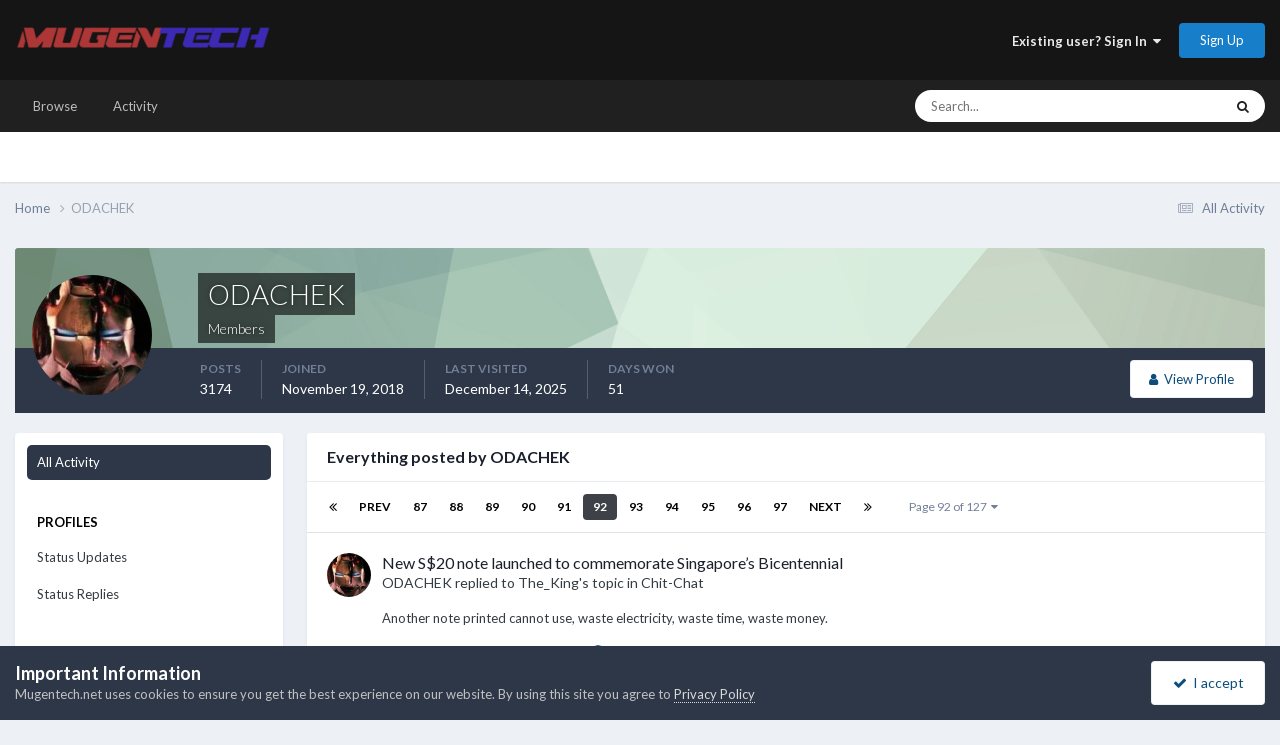

--- FILE ---
content_type: text/html;charset=UTF-8
request_url: https://mugentech.net/index.php?/profile/27-odachek/content/page/92/&all_activity=1
body_size: 12650
content:
<!DOCTYPE html>
<html lang="en-US" dir="ltr">
	<head>
		<meta charset="utf-8">
        
		<title>ODACHEK's Content - Page 92 - Mugentech</title>
		
			<!-- Global site tag (gtag.js) - Google Analytics -->
<script async src="https://www.googletagmanager.com/gtag/js?id=UA-6449641-1" type="dee876134c09604f9b240feb-text/javascript"></script>
<script type="dee876134c09604f9b240feb-text/javascript">
  window.dataLayer = window.dataLayer || [];
  function gtag(){dataLayer.push(arguments);}
  gtag('js', new Date());

  gtag('config', 'UA-6449641-1');
</script>
		
		
		
		

	<meta name="viewport" content="width=device-width, initial-scale=1">


	
	
		<meta property="og:image" content="https://mugentech.net/uploads/monthly_2019_02/mgtico2round.png.e3efbf38255b724255eca154d7c9e6e7.png">
	


	<meta name="twitter:card" content="summary_large_image" />




	
		
			
				<meta property="og:site_name" content="Mugentech">
			
		
	

	
		
			
				<meta property="og:locale" content="en_US">
			
		
	


	
		<link rel="canonical" href="https://mugentech.net/index.php?/profile/27-odachek/content/page/92/" />
	





<link rel="manifest" href="https://mugentech.net/index.php?/manifest.webmanifest/">
<meta name="msapplication-config" content="https://mugentech.net/index.php?/browserconfig.xml/">
<meta name="msapplication-starturl" content="/">
<meta name="application-name" content="Mugentech">
<meta name="apple-mobile-web-app-title" content="Mugentech">

	<meta name="theme-color" content="#151515">










<link rel="preload" href="//mugentech.net/applications/core/interface/font/fontawesome-webfont.woff2?v=4.7.0" as="font" crossorigin="anonymous">
		


	<link rel="preconnect" href="https://fonts.googleapis.com">
	<link rel="preconnect" href="https://fonts.gstatic.com" crossorigin>
	
		<link href="https://fonts.googleapis.com/css2?family=Lato:wght@300;400;500;600;700&display=swap" rel="stylesheet">
	



	<link rel='stylesheet' href='https://mugentech.net/uploads/css_built_22/341e4a57816af3ba440d891ca87450ff_framework.css?v=b6a5e983ae1751790699' media='all'>

	<link rel='stylesheet' href='https://mugentech.net/uploads/css_built_22/05e81b71abe4f22d6eb8d1a929494829_responsive.css?v=b6a5e983ae1751790699' media='all'>

	<link rel='stylesheet' href='https://mugentech.net/uploads/css_built_22/90eb5adf50a8c640f633d47fd7eb1778_core.css?v=b6a5e983ae1751790699' media='all'>

	<link rel='stylesheet' href='https://mugentech.net/uploads/css_built_22/5a0da001ccc2200dc5625c3f3934497d_core_responsive.css?v=b6a5e983ae1751790699' media='all'>

	<link rel='stylesheet' href='https://mugentech.net/uploads/css_built_22/ec0c06d47f161faa24112e8cbf0665bc_chatbox.css?v=b6a5e983ae1751790699' media='all'>

	<link rel='stylesheet' href='https://mugentech.net/uploads/css_built_22/ffdbd8340d5c38a97b780eeb2549bc3f_profiles.css?v=b6a5e983ae1751790699' media='all'>

	<link rel='stylesheet' href='https://mugentech.net/uploads/css_built_22/f2ef08fd7eaff94a9763df0d2e2aaa1f_streams.css?v=b6a5e983ae1751790699' media='all'>

	<link rel='stylesheet' href='https://mugentech.net/uploads/css_built_22/9be4fe0d9dd3ee2160f368f53374cd3f_leaderboard.css?v=b6a5e983ae1751790699' media='all'>

	<link rel='stylesheet' href='https://mugentech.net/uploads/css_built_22/125515e1b6f230e3adf3a20c594b0cea_profiles_responsive.css?v=b6a5e983ae1751790699' media='all'>

	<link rel='stylesheet' href='https://mugentech.net/uploads/css_built_22/6a6afb106122c1b73b3caacf669ca862_profile.css?v=b6a5e983ae1751790699' media='all'>





<link rel='stylesheet' href='https://mugentech.net/uploads/css_built_22/258adbb6e4f3e83cd3b355f84e3fa002_custom.css?v=b6a5e983ae1751790699' media='all'>




		
		

	
	<link rel='shortcut icon' href='https://mugentech.net/uploads/monthly_2019_02/mgtico2round.ico.214d437beff7511e1a2e014e244e7ad0.ico' type="image/x-icon">

	</head>
	<body class='ipsApp ipsApp_front ipsJS_none ipsClearfix' data-controller='core.front.core.app' data-message="" data-pageApp='core' data-pageLocation='front' data-pageModule='members' data-pageController='profile' data-pageID='27'  >
		
        

        

		<a href='#ipsLayout_mainArea' class='ipsHide' title='Go to main content on this page' accesskey='m'>Jump to content</a>
		





		<div id='ipsLayout_header' class='ipsClearfix'>
			<header>
				<div class='ipsLayout_container'>
					


<a href='https://mugentech.net/' id='elLogo' accesskey='1'><img src="https://mugentech.net/uploads/monthly_2021_01/mgt2-2testblue2.png.ab91748fad2fd2e374402f51260ef19e.png" alt='Mugentech'></a>

					
						

	<ul id='elUserNav' class='ipsList_inline cSignedOut ipsResponsive_showDesktop'>
		
        
		
        
        
            
            <li id='elSignInLink'>
                <a href='https://mugentech.net/index.php?/login/' data-ipsMenu-closeOnClick="false" data-ipsMenu id='elUserSignIn'>
                    Existing user? Sign In &nbsp;<i class='fa fa-caret-down'></i>
                </a>
                
<div id='elUserSignIn_menu' class='ipsMenu ipsMenu_auto ipsHide'>
	<form accept-charset='utf-8' method='post' action='https://mugentech.net/index.php?/login/'>
		<input type="hidden" name="csrfKey" value="482d00498fc43128b123341e5acda694">
		<input type="hidden" name="ref" value="aHR0cHM6Ly9tdWdlbnRlY2gubmV0L2luZGV4LnBocD8vcHJvZmlsZS8yNy1vZGFjaGVrL2NvbnRlbnQvcGFnZS85Mi8mYWxsX2FjdGl2aXR5PTE=">
		<div data-role="loginForm">
			
			
			
				
<div class="ipsPad ipsForm ipsForm_vertical">
	<h4 class="ipsType_sectionHead">Sign In</h4>
	<br><br>
	<ul class='ipsList_reset'>
		<li class="ipsFieldRow ipsFieldRow_noLabel ipsFieldRow_fullWidth">
			
			
				<input type="email" placeholder="Email Address" name="auth" autocomplete="email">
			
		</li>
		<li class="ipsFieldRow ipsFieldRow_noLabel ipsFieldRow_fullWidth">
			<input type="password" placeholder="Password" name="password" autocomplete="current-password">
		</li>
		<li class="ipsFieldRow ipsFieldRow_checkbox ipsClearfix">
			<span class="ipsCustomInput">
				<input type="checkbox" name="remember_me" id="remember_me_checkbox" value="1" checked aria-checked="true">
				<span></span>
			</span>
			<div class="ipsFieldRow_content">
				<label class="ipsFieldRow_label" for="remember_me_checkbox">Remember me</label>
				<span class="ipsFieldRow_desc">Not recommended on shared computers</span>
			</div>
		</li>
		<li class="ipsFieldRow ipsFieldRow_fullWidth">
			<button type="submit" name="_processLogin" value="usernamepassword" class="ipsButton ipsButton_primary ipsButton_small" id="elSignIn_submit">Sign In</button>
			
				<p class="ipsType_right ipsType_small">
					
						<a href='https://mugentech.net/index.php?/lostpassword/' >
					
					Forgot your password?</a>
				</p>
			
		</li>
	</ul>
</div>
			
		</div>
	</form>
</div>
            </li>
            
        
		
			<li>
				
					<a href='https://mugentech.net/index.php?/register/' data-ipsDialog data-ipsDialog-size='narrow' data-ipsDialog-title='Sign Up' id='elRegisterButton' class='ipsButton ipsButton_normal ipsButton_primary'>Sign Up</a>
				
			</li>
		
	</ul>

						
<ul class='ipsMobileHamburger ipsList_reset ipsResponsive_hideDesktop'>
	<li data-ipsDrawer data-ipsDrawer-drawerElem='#elMobileDrawer'>
		<a href='#' >
			
			
				
			
			
			
			<i class='fa fa-navicon'></i>
		</a>
	</li>
</ul>
					
				</div>
			</header>
			

	<nav data-controller='core.front.core.navBar' class=' ipsResponsive_showDesktop'>
		<div class='ipsNavBar_primary ipsLayout_container '>
			<ul data-role="primaryNavBar" class='ipsClearfix'>
				


	
		
		
		<li  id='elNavSecondary_1' data-role="navBarItem" data-navApp="core" data-navExt="CustomItem">
			
			
				<a href="https://mugentech.net"  data-navItem-id="1" >
					Browse<span class='ipsNavBar_active__identifier'></span>
				</a>
			
			
				<ul class='ipsNavBar_secondary ipsHide' data-role='secondaryNavBar'>
					


	
		
		
		<li  id='elNavSecondary_10' data-role="navBarItem" data-navApp="forums" data-navExt="Forums">
			
			
				<a href="https://mugentech.net/index.php"  data-navItem-id="10" >
					Forums<span class='ipsNavBar_active__identifier'></span>
				</a>
			
			
		</li>
	
	

	
	

	
		
		
		<li  id='elNavSecondary_14' data-role="navBarItem" data-navApp="core" data-navExt="StaffDirectory">
			
			
				<a href="https://mugentech.net/index.php?/staff/"  data-navItem-id="14" >
					Staff<span class='ipsNavBar_active__identifier'></span>
				</a>
			
			
		</li>
	
	

	
		
		
		<li  id='elNavSecondary_16' data-role="navBarItem" data-navApp="core" data-navExt="Leaderboard">
			
			
				<a href="https://mugentech.net/index.php?/leaderboard/"  data-navItem-id="16" >
					Leaderboard<span class='ipsNavBar_active__identifier'></span>
				</a>
			
			
		</li>
	
	

	
		
		
		<li  id='elNavSecondary_19' data-role="navBarItem" data-navApp="calendar" data-navExt="Calendar">
			
			
				<a href="https://mugentech.net/index.php?/events/"  data-navItem-id="19" >
					Events<span class='ipsNavBar_active__identifier'></span>
				</a>
			
			
		</li>
	
	

					<li class='ipsHide' id='elNavigationMore_1' data-role='navMore'>
						<a href='#' data-ipsMenu data-ipsMenu-appendTo='#elNavigationMore_1' id='elNavigationMore_1_dropdown'>More <i class='fa fa-caret-down'></i></a>
						<ul class='ipsHide ipsMenu ipsMenu_auto' id='elNavigationMore_1_dropdown_menu' data-role='moreDropdown'></ul>
					</li>
				</ul>
			
		</li>
	
	

	
		
		
		<li  id='elNavSecondary_2' data-role="navBarItem" data-navApp="core" data-navExt="CustomItem">
			
			
				<a href="https://mugentech.net/index.php?/discover/"  data-navItem-id="2" >
					Activity<span class='ipsNavBar_active__identifier'></span>
				</a>
			
			
				<ul class='ipsNavBar_secondary ipsHide' data-role='secondaryNavBar'>
					


	
		
		
		<li  id='elNavSecondary_4' data-role="navBarItem" data-navApp="core" data-navExt="AllActivity">
			
			
				<a href="https://mugentech.net/index.php?/discover/"  data-navItem-id="4" >
					All Activity<span class='ipsNavBar_active__identifier'></span>
				</a>
			
			
		</li>
	
	

	
	

	
	

	
	

	
		
		
		<li  id='elNavSecondary_8' data-role="navBarItem" data-navApp="core" data-navExt="Search">
			
			
				<a href="https://mugentech.net/index.php?/search/"  data-navItem-id="8" >
					Search<span class='ipsNavBar_active__identifier'></span>
				</a>
			
			
		</li>
	
	

	
	

					<li class='ipsHide' id='elNavigationMore_2' data-role='navMore'>
						<a href='#' data-ipsMenu data-ipsMenu-appendTo='#elNavigationMore_2' id='elNavigationMore_2_dropdown'>More <i class='fa fa-caret-down'></i></a>
						<ul class='ipsHide ipsMenu ipsMenu_auto' id='elNavigationMore_2_dropdown_menu' data-role='moreDropdown'></ul>
					</li>
				</ul>
			
		</li>
	
	

	
	

				<li class='ipsHide' id='elNavigationMore' data-role='navMore'>
					<a href='#' data-ipsMenu data-ipsMenu-appendTo='#elNavigationMore' id='elNavigationMore_dropdown'>More</a>
					<ul class='ipsNavBar_secondary ipsHide' data-role='secondaryNavBar'>
						<li class='ipsHide' id='elNavigationMore_more' data-role='navMore'>
							<a href='#' data-ipsMenu data-ipsMenu-appendTo='#elNavigationMore_more' id='elNavigationMore_more_dropdown'>More <i class='fa fa-caret-down'></i></a>
							<ul class='ipsHide ipsMenu ipsMenu_auto' id='elNavigationMore_more_dropdown_menu' data-role='moreDropdown'></ul>
						</li>
					</ul>
				</li>
			</ul>
			

	<div id="elSearchWrapper">
		<div id='elSearch' data-controller="core.front.core.quickSearch">
			<form accept-charset='utf-8' action='//mugentech.net/index.php?/search/&amp;do=quicksearch' method='post'>
                <input type='search' id='elSearchField' placeholder='Search...' name='q' autocomplete='off' aria-label='Search'>
                <details class='cSearchFilter'>
                    <summary class='cSearchFilter__text'></summary>
                    <ul class='cSearchFilter__menu'>
                        
                        <li><label><input type="radio" name="type" value="all" ><span class='cSearchFilter__menuText'>Everywhere</span></label></li>
                        
                        
                            <li><label><input type="radio" name="type" value="core_statuses_status" checked><span class='cSearchFilter__menuText'>Status Updates</span></label></li>
                        
                            <li><label><input type="radio" name="type" value="forums_topic"><span class='cSearchFilter__menuText'>Topics</span></label></li>
                        
                            <li><label><input type="radio" name="type" value="calendar_event"><span class='cSearchFilter__menuText'>Events</span></label></li>
                        
                            <li><label><input type="radio" name="type" value="cms_pages_pageitem"><span class='cSearchFilter__menuText'>Pages</span></label></li>
                        
                            <li><label><input type="radio" name="type" value="cms_records1"><span class='cSearchFilter__menuText'>Articles</span></label></li>
                        
                            <li><label><input type="radio" name="type" value="core_members"><span class='cSearchFilter__menuText'>Members</span></label></li>
                        
                    </ul>
                </details>
				<button class='cSearchSubmit' type="submit" aria-label='Search'><i class="fa fa-search"></i></button>
			</form>
		</div>
	</div>

		</div>
	</nav>

			
<ul id='elMobileNav' class='ipsResponsive_hideDesktop' data-controller='core.front.core.mobileNav'>
	
		
			<li id='elMobileBreadcrumb'>
				<a href='https://mugentech.net/'>
					<span>Home</span>
				</a>
			</li>
		
	
	
	
	<li >
		<a data-action="defaultStream" href='https://mugentech.net/index.php?/discover/'><i class="fa fa-newspaper-o" aria-hidden="true"></i></a>
	</li>

	

	
		<li class='ipsJS_show'>
			<a href='https://mugentech.net/index.php?/search/'><i class='fa fa-search'></i></a>
		</li>
	
</ul>
		</div>
		<main id='ipsLayout_body' class='ipsLayout_container'>
			<div id='ipsLayout_contentArea'>
				<div id='ipsLayout_contentWrapper'>
					
<nav class='ipsBreadcrumb ipsBreadcrumb_top ipsFaded_withHover'>
	

	<ul class='ipsList_inline ipsPos_right'>
		
		<li >
			<a data-action="defaultStream" class='ipsType_light '  href='https://mugentech.net/index.php?/discover/'><i class="fa fa-newspaper-o" aria-hidden="true"></i> <span>All Activity</span></a>
		</li>
		
	</ul>

	<ul data-role="breadcrumbList">
		<li>
			<a title="Home" href='https://mugentech.net/'>
				<span>Home <i class='fa fa-angle-right'></i></span>
			</a>
		</li>
		
		
			<li>
				
					<a href='https://mugentech.net/index.php?/profile/27-odachek/'>
						<span>ODACHEK </span>
					</a>
				
			</li>
		
	</ul>
</nav>
					
					<div id='ipsLayout_mainArea'>
						
						
						
						

	




						


<div data-controller='core.front.profile.main' id='elProfileUserContent'>
	

<header data-role="profileHeader">
    <div class='ipsPageHead_special cProfileHeaderMinimal' id='elProfileHeader' data-controller='core.global.core.coverPhoto' data-url="https://mugentech.net/index.php?/profile/27-odachek/&amp;csrfKey=482d00498fc43128b123341e5acda694" data-coverOffset='0'>
        
        <div class='ipsCoverPhoto_container' style="background-color: hsl(135, 100%, 80% )">
            <img src='https://mugentech.net/uploads/set_resources_22/84c1e40ea0e759e3f1505eb1788ddf3c_pattern.png' class='ipsCoverPhoto_photo' data-action="toggleCoverPhoto" alt=''>
        </div>
        
        
        <div class='ipsColumns ipsColumns_collapsePhone' data-hideOnCoverEdit>
            <div class='ipsColumn ipsColumn_fixed ipsColumn_narrow ipsPos_center' id='elProfilePhoto'>
                
                <a href="https://mugentech.net/uploads/monthly_2019_01/ODACHEK-R.jpg.f2d19762a80d3275954e5ab00b0a7114.jpg" data-ipsLightbox class='ipsUserPhoto ipsUserPhoto_xlarge'>
                    <img src='https://mugentech.net/uploads/monthly_2019_01/ODACHEK-R.thumb.jpg.af7b578555be854757b525123fc1d06c.jpg' alt=''>
                </a>
                
                
            </div>
            <div class='ipsColumn ipsColumn_fluid'>
                <div class='ipsPos_left ipsPad cProfileHeader_name ipsType_normal'>
                    <h1 class='ipsType_reset ipsPageHead_barText'>
                        ODACHEK

                        
                        
                    </h1>
                    <span>
						
						<span class='ipsPageHead_barText'>Members</span>
					</span>
                </div>
                
                <ul class='ipsList_inline ipsPad ipsResponsive_hidePhone ipsResponsive_block ipsPos_left'>
                    
                    <li>

<div data-followApp='core' data-followArea='member' data-followID='27'  data-controller='core.front.core.followButton'>
	
		

	
</div></li>
                    
                    
                </ul>
                
            </div>
        </div>
    </div>

    <div class='ipsGrid ipsAreaBackground ipsPad ipsResponsive_showPhone ipsResponsive_block'>
        
        
        

        
        
        <div data-role='switchView' class='ipsGrid_span12'>
            <div data-action="goToProfile" data-type='phone' class=''>
                <a href='https://mugentech.net/index.php?/profile/27-odachek/' class='ipsButton ipsButton_veryLight ipsButton_small ipsButton_fullWidth' title="ODACHEK's Profile"><i class='fa fa-user'></i></a>
            </div>
            <div data-action="browseContent" data-type='phone' class='ipsHide'>
                <a href="https://mugentech.net/index.php?/profile/27-odachek/content/" rel="nofollow" class='ipsButton ipsButton_veryLight ipsButton_small ipsButton_fullWidth'  title="ODACHEK's Content"><i class='fa fa-newspaper-o'></i></a>
            </div>
        </div>
    </div>

    <div id='elProfileStats' class='ipsClearfix sm:ipsPadding ipsResponsive_pull'>
        <div data-role='switchView' class='ipsResponsive_hidePhone ipsPos_right'>
            <a href='https://mugentech.net/index.php?/profile/27-odachek/' class='ipsButton ipsButton_veryLight ipsButton_small ipsPos_right ' data-action="goToProfile" data-type='full' title="ODACHEK's Profile"><i class='fa fa-user'></i> <span class='ipsResponsive_showDesktop ipsResponsive_inline'>&nbsp;View Profile</span></a>
            <a href="https://mugentech.net/index.php?/profile/27-odachek/content/" rel="nofollow" class='ipsButton ipsButton_veryLight ipsButton_small ipsPos_right ipsHide' data-action="browseContent" data-type='full' title="ODACHEK's Content"><i class='fa fa-newspaper-o'></i> <span class='ipsResponsive_showDesktop ipsResponsive_inline'>&nbsp;See their activity</span></a>
        </div>
        <ul class='ipsList_reset ipsFlex ipsFlex-ai:center ipsFlex-fw:wrap ipsPos_left ipsResponsive_noFloat'>
            <li>
                <h4 class='ipsType_minorHeading'>Posts</h4>
                3174
            </li>
            <li>
                <h4 class='ipsType_minorHeading'>Joined</h4>
                <time datetime='2018-11-19T00:36:29Z' title='11/19/18 12:36  AM' data-short='7 yr'>November 19, 2018</time>
            </li>
            
            <li>
                <h4 class='ipsType_minorHeading'>Last visited</h4>
                <span>
					
                    <time datetime='2025-12-14T06:11:39Z' title='12/14/25 06:11  AM' data-short='Dec 14'>December 14, 2025</time>
				</span>
            </li>
            
            
            <li>
                <h4 class='ipsType_minorHeading'>Days Won</h4>
                <span data-ipsTooltip title='The number of times ODACHEK had the most number of content likes for a day'>51</span>
            </li>
            
        </ul>
    </div>
</header>
	<div data-role="profileContent" class='ipsSpacer_top'>

		<div class="ipsColumns ipsColumns_collapsePhone">
			<div class="ipsColumn ipsColumn_wide">
				<div class='ipsPadding:half ipsBox'>
					<div class="ipsSideMenu" data-ipsTabBar data-ipsTabBar-contentArea='#elUserContent' data-ipsTabBar-itemselector=".ipsSideMenu_item" data-ipsTabBar-activeClass="ipsSideMenu_itemActive" data-ipsSideMenu>
						<h3 class="ipsSideMenu_mainTitle ipsAreaBackground_light ipsType_medium">
							<a href="#user_content" class="ipsPad_double" data-action="openSideMenu"><i class="fa fa-bars"></i> &nbsp;Content Type&nbsp;<i class="fa fa-caret-down"></i></a>
						</h3>
						<div>
							<ul class="ipsSideMenu_list">
								<li><a href="https://mugentech.net/index.php?/profile/27-odachek/content/&amp;change_section=1" class="ipsSideMenu_item ipsSideMenu_itemActive">All Activity</a></li>
							</ul>
							
								<h4 class='ipsSideMenu_subTitle'>Profiles</h4>
								<ul class="ipsSideMenu_list">
									
										<li><a href="https://mugentech.net/index.php?/profile/27-odachek/content/&amp;type=core_statuses_status&amp;change_section=1" class="ipsSideMenu_item ">Status Updates</a></li>
									
										<li><a href="https://mugentech.net/index.php?/profile/27-odachek/content/&amp;type=core_statuses_reply&amp;change_section=1" class="ipsSideMenu_item ">Status Replies</a></li>
									
								</ul>
							
								<h4 class='ipsSideMenu_subTitle'>Forums</h4>
								<ul class="ipsSideMenu_list">
									
										<li><a href="https://mugentech.net/index.php?/profile/27-odachek/content/&amp;type=forums_topic&amp;change_section=1" class="ipsSideMenu_item ">Topics</a></li>
									
										<li><a href="https://mugentech.net/index.php?/profile/27-odachek/content/&amp;type=forums_topic_post&amp;change_section=1" class="ipsSideMenu_item ">Posts</a></li>
									
								</ul>
							
								<h4 class='ipsSideMenu_subTitle'>Events</h4>
								<ul class="ipsSideMenu_list">
									
										<li><a href="https://mugentech.net/index.php?/profile/27-odachek/content/&amp;type=calendar_event&amp;change_section=1" class="ipsSideMenu_item ">Events</a></li>
									
								</ul>
							
								<h4 class='ipsSideMenu_subTitle'>News & Reviews</h4>
								<ul class="ipsSideMenu_list">
									
										<li><a href="https://mugentech.net/index.php?/profile/27-odachek/content/&amp;type=cms_records1&amp;change_section=1" class="ipsSideMenu_item ">Articles</a></li>
									
										<li><a href="https://mugentech.net/index.php?/profile/27-odachek/content/&amp;type=cms_records_comment1&amp;change_section=1" class="ipsSideMenu_item ">Article Comments</a></li>
									
								</ul>
							
						</div>			
					</div>
				</div>
			</div>
			<div class="ipsColumn ipsColumn_fluid" id='elUserContent'>
				
<div class='ipsBox'>
	<h2 class='ipsType_sectionTitle ipsType_reset'>Everything posted by ODACHEK</h2>
	

<div data-baseurl="https://mugentech.net/index.php?/profile/27-odachek/content/&amp;all_activity=1&amp;page=1" data-resort="listResort" data-tableid="topics" data-controller="core.global.core.table">
	<div data-role="tableRows">
		
			<div class="ipsButtonBar ipsPad_half ipsClearfix ipsClear" data-role="tablePagination">
				<ul class='ipsPagination' id='elPagination_cb52c95fe61410c5f18f0a57c8d656e1_966448543' data-ipsPagination-seoPagination='true' data-pages='127' >
		
			
				<li class='ipsPagination_first'><a href='https://mugentech.net/index.php?/profile/27-odachek/content/&amp;all_activity=1' rel="first" data-page='1' data-ipsTooltip title='First page'><i class='fa fa-angle-double-left'></i></a></li>
				<li class='ipsPagination_prev'><a href='https://mugentech.net/index.php?/profile/27-odachek/content/page/91/&amp;all_activity=1' rel="prev" data-page='91' data-ipsTooltip title='Previous page'>Prev</a></li>
				
					<li class='ipsPagination_page'><a href='https://mugentech.net/index.php?/profile/27-odachek/content/page/87/&amp;all_activity=1' data-page='87'>87</a></li>
				
					<li class='ipsPagination_page'><a href='https://mugentech.net/index.php?/profile/27-odachek/content/page/88/&amp;all_activity=1' data-page='88'>88</a></li>
				
					<li class='ipsPagination_page'><a href='https://mugentech.net/index.php?/profile/27-odachek/content/page/89/&amp;all_activity=1' data-page='89'>89</a></li>
				
					<li class='ipsPagination_page'><a href='https://mugentech.net/index.php?/profile/27-odachek/content/page/90/&amp;all_activity=1' data-page='90'>90</a></li>
				
					<li class='ipsPagination_page'><a href='https://mugentech.net/index.php?/profile/27-odachek/content/page/91/&amp;all_activity=1' data-page='91'>91</a></li>
				
			
			<li class='ipsPagination_page ipsPagination_active'><a href='https://mugentech.net/index.php?/profile/27-odachek/content/page/92/&amp;all_activity=1' data-page='92'>92</a></li>
			
				
					<li class='ipsPagination_page'><a href='https://mugentech.net/index.php?/profile/27-odachek/content/page/93/&amp;all_activity=1' data-page='93'>93</a></li>
				
					<li class='ipsPagination_page'><a href='https://mugentech.net/index.php?/profile/27-odachek/content/page/94/&amp;all_activity=1' data-page='94'>94</a></li>
				
					<li class='ipsPagination_page'><a href='https://mugentech.net/index.php?/profile/27-odachek/content/page/95/&amp;all_activity=1' data-page='95'>95</a></li>
				
					<li class='ipsPagination_page'><a href='https://mugentech.net/index.php?/profile/27-odachek/content/page/96/&amp;all_activity=1' data-page='96'>96</a></li>
				
					<li class='ipsPagination_page'><a href='https://mugentech.net/index.php?/profile/27-odachek/content/page/97/&amp;all_activity=1' data-page='97'>97</a></li>
				
				<li class='ipsPagination_next'><a href='https://mugentech.net/index.php?/profile/27-odachek/content/page/93/&amp;all_activity=1' rel="next" data-page='93' data-ipsTooltip title='Next page'>Next</a></li>
				<li class='ipsPagination_last'><a href='https://mugentech.net/index.php?/profile/27-odachek/content/page/127/&amp;all_activity=1' rel="last" data-page='127' data-ipsTooltip title='Last page'><i class='fa fa-angle-double-right'></i></a></li>
			
			
				<li class='ipsPagination_pageJump'>
					<a href='#' data-ipsMenu data-ipsMenu-closeOnClick='false' data-ipsMenu-appendTo='#elPagination_cb52c95fe61410c5f18f0a57c8d656e1_966448543' id='elPagination_cb52c95fe61410c5f18f0a57c8d656e1_966448543_jump'>Page 92 of 127 &nbsp;<i class='fa fa-caret-down'></i></a>
					<div class='ipsMenu ipsMenu_narrow ipsPadding ipsHide' id='elPagination_cb52c95fe61410c5f18f0a57c8d656e1_966448543_jump_menu'>
						<form accept-charset='utf-8' method='post' action='https://mugentech.net/index.php?/profile/27-odachek/content/&amp;all_activity=1' data-role="pageJump" data-baseUrl='#'>
							<ul class='ipsForm ipsForm_horizontal'>
								<li class='ipsFieldRow'>
									<input type='number' min='1' max='127' placeholder='Page number' class='ipsField_fullWidth' name='page'>
								</li>
								<li class='ipsFieldRow ipsFieldRow_fullWidth'>
									<input type='submit' class='ipsButton_fullWidth ipsButton ipsButton_verySmall ipsButton_primary' value='Go'>
								</li>
							</ul>
						</form>
					</div>
				</li>
			
		
	</ul>
			</div>
		
		<ol class='ipsDataList ipsDataList_large cSearchActivity ipsStream ipsPad'>
			
				

<li class='ipsStreamItem ipsStreamItem_contentBlock ipsStreamItem_expanded ipsAreaBackground_reset ipsPad  ' data-role='activityItem' data-timestamp='1559790193'>
	<div class='ipsStreamItem_container ipsClearfix'>
		
			
			<div class='ipsStreamItem_header ipsPhotoPanel ipsPhotoPanel_mini'>
								
					<span class='ipsStreamItem_contentType' data-ipsTooltip title='Post'><i class='fa fa-comment'></i></span>
				
				

	<a href="https://mugentech.net/index.php?/profile/27-odachek/" rel="nofollow" data-ipsHover data-ipsHover-target="https://mugentech.net/index.php?/profile/27-odachek/&amp;do=hovercard" class="ipsUserPhoto ipsUserPhoto_mini" title="Go to ODACHEK's profile">
		<img src='https://mugentech.net/uploads/monthly_2019_01/ODACHEK-R.thumb.jpg.af7b578555be854757b525123fc1d06c.jpg' alt='ODACHEK' loading="lazy">
	</a>

				<div class=''>
					
					<h2 class='ipsType_reset ipsStreamItem_title ipsContained_container ipsStreamItem_titleSmall'>
						
						
						<span class='ipsType_break ipsContained'>
							<a href='https://mugentech.net/index.php?/topic/2208-new-s20-note-launched-to-commemorate-singapore%E2%80%99s-bicentennial/&amp;do=findComment&amp;comment=13068' data-linkType="link" data-searchable> New S$20 note launched to commemorate Singapore’s Bicentennial</a>
						</span>
						
					</h2>
					
						<p class='ipsType_reset ipsStreamItem_status ipsType_blendLinks'>
							
<a href='https://mugentech.net/index.php?/profile/27-odachek/' rel="nofollow" data-ipsHover data-ipsHover-width="370" data-ipsHover-target='https://mugentech.net/index.php?/profile/27-odachek/&amp;do=hovercard' title="Go to ODACHEK's profile" class="ipsType_break">ODACHEK</a> replied to 
<a href='https://mugentech.net/index.php?/profile/45-the_king/' rel="nofollow" data-ipsHover data-ipsHover-width="370" data-ipsHover-target='https://mugentech.net/index.php?/profile/45-the_king/&amp;do=hovercard' title="Go to The_King's profile" class="ipsType_break">The_King</a>'s topic in <a href='https://mugentech.net/index.php?/forum/5-chit-chat/'>Chit-Chat</a>
						</p>
					
					
						
					
				</div>
			</div>
			
				<div class='ipsStreamItem_snippet ipsType_break'>
					
					 	

	<div class='ipsType_richText ipsContained ipsType_medium'>
		<div data-ipsTruncate data-ipsTruncate-type='remove' data-ipsTruncate-size='3 lines' data-ipsTruncate-watch='false'>
			Another note printed cannot use, waste electricity, waste time, waste money.
		</div>
	</div>


					
				</div>
				<ul class='ipsList_inline ipsStreamItem_meta ipsGap:1'>
					<li class='ipsType_light ipsType_medium'>
						
						<i class='fa fa-clock-o'></i> <time datetime='2019-06-06T03:03:13Z' title='06/06/19 03:03  AM' data-short='6 yr'>June 6, 2019</time>
						
					</li>
					
						<li class='ipsType_light ipsType_medium'>
							<a href='https://mugentech.net/index.php?/topic/2208-new-s20-note-launched-to-commemorate-singapore%E2%80%99s-bicentennial/&amp;do=findComment&amp;comment=13068' class='ipsType_blendLinks'>
								
									<i class='fa fa-comment'></i> 6 replies
								
							</a>
						</li>
					
					
						
							<li>


	<div class='ipsReactOverview ipsReactOverview_small ipsType_light'>
		<ul>
			<li class='ipsReactOverview_repCount'>
				1
			</li>
			
				
				<li>
					
						<span data-ipsTooltip title="Like">
					
							<img src='https://mugentech.net/uploads/reactions/react_like.png' alt="Like">
					
						</span>
					
				</li>
			
		</ul>
	</div>
</li>
						
					
					
				</ul>
			
		
	</div>
</li>
			
				

<li class='ipsStreamItem ipsStreamItem_contentBlock ipsStreamItem_expanded ipsAreaBackground_reset ipsPad  ' data-role='activityItem' data-timestamp='1559789358'>
	<div class='ipsStreamItem_container ipsClearfix'>
		
			
			<div class='ipsStreamItem_header ipsPhotoPanel ipsPhotoPanel_mini'>
								
					<span class='ipsStreamItem_contentType' data-ipsTooltip title='Post'><i class='fa fa-comment'></i></span>
				
				

	<a href="https://mugentech.net/index.php?/profile/27-odachek/" rel="nofollow" data-ipsHover data-ipsHover-target="https://mugentech.net/index.php?/profile/27-odachek/&amp;do=hovercard" class="ipsUserPhoto ipsUserPhoto_mini" title="Go to ODACHEK's profile">
		<img src='https://mugentech.net/uploads/monthly_2019_01/ODACHEK-R.thumb.jpg.af7b578555be854757b525123fc1d06c.jpg' alt='ODACHEK' loading="lazy">
	</a>

				<div class=''>
					
					<h2 class='ipsType_reset ipsStreamItem_title ipsContained_container ipsStreamItem_titleSmall'>
						
						
						<span class='ipsType_break ipsContained'>
							<a href='https://mugentech.net/index.php?/topic/2205-%E8%93%9D%E7%94%A8/&amp;do=findComment&amp;comment=13066' data-linkType="link" data-searchable> 蓝用</a>
						</span>
						
					</h2>
					
						<p class='ipsType_reset ipsStreamItem_status ipsType_blendLinks'>
							
<a href='https://mugentech.net/index.php?/profile/27-odachek/' rel="nofollow" data-ipsHover data-ipsHover-width="370" data-ipsHover-target='https://mugentech.net/index.php?/profile/27-odachek/&amp;do=hovercard' title="Go to ODACHEK's profile" class="ipsType_break">ODACHEK</a> replied to 
<a href='https://mugentech.net/index.php?/profile/51-huat-zai/' rel="nofollow" data-ipsHover data-ipsHover-width="370" data-ipsHover-target='https://mugentech.net/index.php?/profile/51-huat-zai/&amp;do=hovercard' title="Go to Huat Zai's profile" class="ipsType_break">Huat Zai</a>'s topic in <a href='https://mugentech.net/index.php?/forum/5-chit-chat/'>Chit-Chat</a>
						</p>
					
					
						
					
				</div>
			</div>
			
				<div class='ipsStreamItem_snippet ipsType_break'>
					
					 	

	<div class='ipsType_richText ipsContained ipsType_medium'>
		<div data-ipsTruncate data-ipsTruncate-type='remove' data-ipsTruncate-size='3 lines' data-ipsTruncate-watch='false'>
			藍叫可以用啦!
		</div>
	</div>


					
				</div>
				<ul class='ipsList_inline ipsStreamItem_meta ipsGap:1'>
					<li class='ipsType_light ipsType_medium'>
						
						<i class='fa fa-clock-o'></i> <time datetime='2019-06-06T02:49:18Z' title='06/06/19 02:49  AM' data-short='6 yr'>June 6, 2019</time>
						
					</li>
					
						<li class='ipsType_light ipsType_medium'>
							<a href='https://mugentech.net/index.php?/topic/2205-%E8%93%9D%E7%94%A8/&amp;do=findComment&amp;comment=13066' class='ipsType_blendLinks'>
								
									<i class='fa fa-comment'></i> 2 replies
								
							</a>
						</li>
					
					
					
				</ul>
			
		
	</div>
</li>
			
				

<li class='ipsStreamItem ipsStreamItem_contentBlock ipsStreamItem_expanded ipsAreaBackground_reset ipsPad  ' data-role='activityItem' data-timestamp='1559789077'>
	<div class='ipsStreamItem_container ipsClearfix'>
		
			
			<div class='ipsStreamItem_header ipsPhotoPanel ipsPhotoPanel_mini'>
								
					<span class='ipsStreamItem_contentType' data-ipsTooltip title='Post'><i class='fa fa-comment'></i></span>
				
				

	<a href="https://mugentech.net/index.php?/profile/27-odachek/" rel="nofollow" data-ipsHover data-ipsHover-target="https://mugentech.net/index.php?/profile/27-odachek/&amp;do=hovercard" class="ipsUserPhoto ipsUserPhoto_mini" title="Go to ODACHEK's profile">
		<img src='https://mugentech.net/uploads/monthly_2019_01/ODACHEK-R.thumb.jpg.af7b578555be854757b525123fc1d06c.jpg' alt='ODACHEK' loading="lazy">
	</a>

				<div class=''>
					
					<h2 class='ipsType_reset ipsStreamItem_title ipsContained_container ipsStreamItem_titleSmall'>
						
						
						<span class='ipsType_break ipsContained'>
							<a href='https://mugentech.net/index.php?/topic/2207-rip-6-year-old-girl-dies-after-falling-from-ang-mo-kio-hdb-flat/&amp;do=findComment&amp;comment=13065' data-linkType="link" data-searchable> RIP: 6-year-old girl dies after falling from Ang Mo Kio HDB flat</a>
						</span>
						
					</h2>
					
						<p class='ipsType_reset ipsStreamItem_status ipsType_blendLinks'>
							
<a href='https://mugentech.net/index.php?/profile/27-odachek/' rel="nofollow" data-ipsHover data-ipsHover-width="370" data-ipsHover-target='https://mugentech.net/index.php?/profile/27-odachek/&amp;do=hovercard' title="Go to ODACHEK's profile" class="ipsType_break">ODACHEK</a> replied to 
<a href='https://mugentech.net/index.php?/profile/45-the_king/' rel="nofollow" data-ipsHover data-ipsHover-width="370" data-ipsHover-target='https://mugentech.net/index.php?/profile/45-the_king/&amp;do=hovercard' title="Go to The_King's profile" class="ipsType_break">The_King</a>'s topic in <a href='https://mugentech.net/index.php?/forum/5-chit-chat/'>Chit-Chat</a>
						</p>
					
					
						
					
				</div>
			</div>
			
				<div class='ipsStreamItem_snippet ipsType_break'>
					
					 	

	<div class='ipsType_richText ipsContained ipsType_medium'>
		<div data-ipsTruncate data-ipsTruncate-type='remove' data-ipsTruncate-size='3 lines' data-ipsTruncate-watch='false'>
			Poor kid lack of quality time wif parents, RIP...
		</div>
	</div>


					
				</div>
				<ul class='ipsList_inline ipsStreamItem_meta ipsGap:1'>
					<li class='ipsType_light ipsType_medium'>
						
						<i class='fa fa-clock-o'></i> <time datetime='2019-06-06T02:44:37Z' title='06/06/19 02:44  AM' data-short='6 yr'>June 6, 2019</time>
						
					</li>
					
						<li class='ipsType_light ipsType_medium'>
							<a href='https://mugentech.net/index.php?/topic/2207-rip-6-year-old-girl-dies-after-falling-from-ang-mo-kio-hdb-flat/&amp;do=findComment&amp;comment=13065' class='ipsType_blendLinks'>
								
									<i class='fa fa-comment'></i> 6 replies
								
							</a>
						</li>
					
					
					
				</ul>
			
		
	</div>
</li>
			
				

<li class='ipsStreamItem ipsStreamItem_contentBlock ipsStreamItem_expanded ipsAreaBackground_reset ipsPad  ' data-role='activityItem' data-timestamp='1559788653'>
	<div class='ipsStreamItem_container ipsClearfix'>
		
			
			<div class='ipsStreamItem_header ipsPhotoPanel ipsPhotoPanel_mini'>
								
					<span class='ipsStreamItem_contentType' data-ipsTooltip title='Post'><i class='fa fa-comment'></i></span>
				
				

	<a href="https://mugentech.net/index.php?/profile/27-odachek/" rel="nofollow" data-ipsHover data-ipsHover-target="https://mugentech.net/index.php?/profile/27-odachek/&amp;do=hovercard" class="ipsUserPhoto ipsUserPhoto_mini" title="Go to ODACHEK's profile">
		<img src='https://mugentech.net/uploads/monthly_2019_01/ODACHEK-R.thumb.jpg.af7b578555be854757b525123fc1d06c.jpg' alt='ODACHEK' loading="lazy">
	</a>

				<div class=''>
					
					<h2 class='ipsType_reset ipsStreamItem_title ipsContained_container ipsStreamItem_titleSmall'>
						
						
						<span class='ipsType_break ipsContained'>
							<a href='https://mugentech.net/index.php?/topic/2214-sho-much-sperm-until-leak-out/&amp;do=findComment&amp;comment=13063' data-linkType="link" data-searchable> Sho much sperm until leak out!</a>
						</span>
						
					</h2>
					
						<p class='ipsType_reset ipsStreamItem_status ipsType_blendLinks'>
							
<a href='https://mugentech.net/index.php?/profile/27-odachek/' rel="nofollow" data-ipsHover data-ipsHover-width="370" data-ipsHover-target='https://mugentech.net/index.php?/profile/27-odachek/&amp;do=hovercard' title="Go to ODACHEK's profile" class="ipsType_break">ODACHEK</a> replied to 
<a href='https://mugentech.net/index.php?/profile/20-standing-birdy/' rel="nofollow" data-ipsHover data-ipsHover-width="370" data-ipsHover-target='https://mugentech.net/index.php?/profile/20-standing-birdy/&amp;do=hovercard' title="Go to Standing Birdy's profile" class="ipsType_break">Standing Birdy</a>'s topic in <a href='https://mugentech.net/index.php?/forum/5-chit-chat/'>Chit-Chat</a>
						</p>
					
					
						
					
				</div>
			</div>
			
				<div class='ipsStreamItem_snippet ipsType_break'>
					
					 	

	<div class='ipsType_richText ipsContained ipsType_medium'>
		<div data-ipsTruncate data-ipsTruncate-type='remove' data-ipsTruncate-size='3 lines' data-ipsTruncate-watch='false'>
			Wah piang! rook rike a fucking brain siol...
		</div>
	</div>


					
				</div>
				<ul class='ipsList_inline ipsStreamItem_meta ipsGap:1'>
					<li class='ipsType_light ipsType_medium'>
						
						<i class='fa fa-clock-o'></i> <time datetime='2019-06-06T02:37:33Z' title='06/06/19 02:37  AM' data-short='6 yr'>June 6, 2019</time>
						
					</li>
					
						<li class='ipsType_light ipsType_medium'>
							<a href='https://mugentech.net/index.php?/topic/2214-sho-much-sperm-until-leak-out/&amp;do=findComment&amp;comment=13063' class='ipsType_blendLinks'>
								
									<i class='fa fa-comment'></i> 1 reply
								
							</a>
						</li>
					
					
					
				</ul>
			
		
	</div>
</li>
			
				

<li class='ipsStreamItem ipsStreamItem_contentBlock ipsStreamItem_expanded ipsAreaBackground_reset ipsPad  ' data-role='activityItem' data-timestamp='1559788458'>
	<div class='ipsStreamItem_container ipsClearfix'>
		
			
			<div class='ipsStreamItem_header ipsPhotoPanel ipsPhotoPanel_mini'>
								
					<span class='ipsStreamItem_contentType' data-ipsTooltip title='Post'><i class='fa fa-comment'></i></span>
				
				

	<a href="https://mugentech.net/index.php?/profile/27-odachek/" rel="nofollow" data-ipsHover data-ipsHover-target="https://mugentech.net/index.php?/profile/27-odachek/&amp;do=hovercard" class="ipsUserPhoto ipsUserPhoto_mini" title="Go to ODACHEK's profile">
		<img src='https://mugentech.net/uploads/monthly_2019_01/ODACHEK-R.thumb.jpg.af7b578555be854757b525123fc1d06c.jpg' alt='ODACHEK' loading="lazy">
	</a>

				<div class=''>
					
					<h2 class='ipsType_reset ipsStreamItem_title ipsContained_container ipsStreamItem_titleSmall'>
						
						
						<span class='ipsType_break ipsContained'>
							<a href='https://mugentech.net/index.php?/topic/2215-when-the-tray-need-deposit-no-one-want-to-take-tray/&amp;do=findComment&amp;comment=13062' data-linkType="link" data-searchable> When the tray need deposit, no one want to take tray</a>
						</span>
						
					</h2>
					
						<p class='ipsType_reset ipsStreamItem_status ipsType_blendLinks'>
							
<a href='https://mugentech.net/index.php?/profile/27-odachek/' rel="nofollow" data-ipsHover data-ipsHover-width="370" data-ipsHover-target='https://mugentech.net/index.php?/profile/27-odachek/&amp;do=hovercard' title="Go to ODACHEK's profile" class="ipsType_break">ODACHEK</a> replied to 
<a href='https://mugentech.net/index.php?/profile/45-the_king/' rel="nofollow" data-ipsHover data-ipsHover-width="370" data-ipsHover-target='https://mugentech.net/index.php?/profile/45-the_king/&amp;do=hovercard' title="Go to The_King's profile" class="ipsType_break">The_King</a>'s topic in <a href='https://mugentech.net/index.php?/forum/5-chit-chat/'>Chit-Chat</a>
						</p>
					
					
						
					
				</div>
			</div>
			
				<div class='ipsStreamItem_snippet ipsType_break'>
					
					 	

	<div class='ipsType_richText ipsContained ipsType_medium'>
		<div data-ipsTruncate data-ipsTruncate-type='remove' data-ipsTruncate-size='3 lines' data-ipsTruncate-watch='false'>
			Fuck man, I just took tray and didn't know got refund :(
		</div>
	</div>


					
				</div>
				<ul class='ipsList_inline ipsStreamItem_meta ipsGap:1'>
					<li class='ipsType_light ipsType_medium'>
						
						<i class='fa fa-clock-o'></i> <time datetime='2019-06-06T02:34:18Z' title='06/06/19 02:34  AM' data-short='6 yr'>June 6, 2019</time>
						
					</li>
					
						<li class='ipsType_light ipsType_medium'>
							<a href='https://mugentech.net/index.php?/topic/2215-when-the-tray-need-deposit-no-one-want-to-take-tray/&amp;do=findComment&amp;comment=13062' class='ipsType_blendLinks'>
								
									<i class='fa fa-comment'></i> 5 replies
								
							</a>
						</li>
					
					
					
				</ul>
			
		
	</div>
</li>
			
				

<li class='ipsStreamItem ipsStreamItem_contentBlock ipsStreamItem_expanded ipsAreaBackground_reset ipsPad  ' data-role='activityItem' data-timestamp='1559788388'>
	<div class='ipsStreamItem_container ipsClearfix'>
		
			
			<div class='ipsStreamItem_header ipsPhotoPanel ipsPhotoPanel_mini'>
								
					<span class='ipsStreamItem_contentType' data-ipsTooltip title='Post'><i class='fa fa-comment'></i></span>
				
				

	<a href="https://mugentech.net/index.php?/profile/27-odachek/" rel="nofollow" data-ipsHover data-ipsHover-target="https://mugentech.net/index.php?/profile/27-odachek/&amp;do=hovercard" class="ipsUserPhoto ipsUserPhoto_mini" title="Go to ODACHEK's profile">
		<img src='https://mugentech.net/uploads/monthly_2019_01/ODACHEK-R.thumb.jpg.af7b578555be854757b525123fc1d06c.jpg' alt='ODACHEK' loading="lazy">
	</a>

				<div class=''>
					
					<h2 class='ipsType_reset ipsStreamItem_title ipsContained_container ipsStreamItem_titleSmall'>
						
						
						<span class='ipsType_break ipsContained'>
							<a href='https://mugentech.net/index.php?/topic/2209-love-at-first-swipe/&amp;do=findComment&amp;comment=13061' data-linkType="link" data-searchable> Love At First Swipe</a>
						</span>
						
					</h2>
					
						<p class='ipsType_reset ipsStreamItem_status ipsType_blendLinks'>
							
<a href='https://mugentech.net/index.php?/profile/27-odachek/' rel="nofollow" data-ipsHover data-ipsHover-width="370" data-ipsHover-target='https://mugentech.net/index.php?/profile/27-odachek/&amp;do=hovercard' title="Go to ODACHEK's profile" class="ipsType_break">ODACHEK</a> replied to 
<a href='https://mugentech.net/index.php?/profile/45-the_king/' rel="nofollow" data-ipsHover data-ipsHover-width="370" data-ipsHover-target='https://mugentech.net/index.php?/profile/45-the_king/&amp;do=hovercard' title="Go to The_King's profile" class="ipsType_break">The_King</a>'s topic in <a href='https://mugentech.net/index.php?/forum/5-chit-chat/'>Chit-Chat</a>
						</p>
					
					
						
					
				</div>
			</div>
			
				<div class='ipsStreamItem_snippet ipsType_break'>
					
					 	

	<div class='ipsType_richText ipsContained ipsType_medium'>
		<div data-ipsTruncate data-ipsTruncate-type='remove' data-ipsTruncate-size='3 lines' data-ipsTruncate-watch='false'>
			Too Long Didn't Watch
 


	So did they fuck?
		</div>
	</div>


					
				</div>
				<ul class='ipsList_inline ipsStreamItem_meta ipsGap:1'>
					<li class='ipsType_light ipsType_medium'>
						
						<i class='fa fa-clock-o'></i> <time datetime='2019-06-06T02:33:08Z' title='06/06/19 02:33  AM' data-short='6 yr'>June 6, 2019</time>
						
					</li>
					
						<li class='ipsType_light ipsType_medium'>
							<a href='https://mugentech.net/index.php?/topic/2209-love-at-first-swipe/&amp;do=findComment&amp;comment=13061' class='ipsType_blendLinks'>
								
									<i class='fa fa-comment'></i> 1 reply
								
							</a>
						</li>
					
					
					
				</ul>
			
		
	</div>
</li>
			
				

<li class='ipsStreamItem ipsStreamItem_contentBlock ipsStreamItem_expanded ipsAreaBackground_reset ipsPad  ' data-role='activityItem' data-timestamp='1559788154'>
	<div class='ipsStreamItem_container ipsClearfix'>
		
			
			<div class='ipsStreamItem_header ipsPhotoPanel ipsPhotoPanel_mini'>
								
					<span class='ipsStreamItem_contentType' data-ipsTooltip title='Post'><i class='fa fa-comment'></i></span>
				
				

	<a href="https://mugentech.net/index.php?/profile/27-odachek/" rel="nofollow" data-ipsHover data-ipsHover-target="https://mugentech.net/index.php?/profile/27-odachek/&amp;do=hovercard" class="ipsUserPhoto ipsUserPhoto_mini" title="Go to ODACHEK's profile">
		<img src='https://mugentech.net/uploads/monthly_2019_01/ODACHEK-R.thumb.jpg.af7b578555be854757b525123fc1d06c.jpg' alt='ODACHEK' loading="lazy">
	</a>

				<div class=''>
					
					<h2 class='ipsType_reset ipsStreamItem_title ipsContained_container ipsStreamItem_titleSmall'>
						
						
						<span class='ipsType_break ipsContained'>
							<a href='https://mugentech.net/index.php?/topic/2213-is-this-free-or-not-free/&amp;do=findComment&amp;comment=13060' data-linkType="link" data-searchable> Is this free or not free?</a>
						</span>
						
					</h2>
					
						<p class='ipsType_reset ipsStreamItem_status ipsType_blendLinks'>
							
<a href='https://mugentech.net/index.php?/profile/27-odachek/' rel="nofollow" data-ipsHover data-ipsHover-width="370" data-ipsHover-target='https://mugentech.net/index.php?/profile/27-odachek/&amp;do=hovercard' title="Go to ODACHEK's profile" class="ipsType_break">ODACHEK</a> replied to 
<a href='https://mugentech.net/index.php?/profile/45-the_king/' rel="nofollow" data-ipsHover data-ipsHover-width="370" data-ipsHover-target='https://mugentech.net/index.php?/profile/45-the_king/&amp;do=hovercard' title="Go to The_King's profile" class="ipsType_break">The_King</a>'s topic in <a href='https://mugentech.net/index.php?/forum/5-chit-chat/'>Chit-Chat</a>
						</p>
					
					
						
					
				</div>
			</div>
			
				<div class='ipsStreamItem_snippet ipsType_break'>
					
					 	

	<div class='ipsType_richText ipsContained ipsType_medium'>
		<div data-ipsTruncate data-ipsTruncate-type='remove' data-ipsTruncate-size='3 lines' data-ipsTruncate-watch='false'>
			Like going Zouk on mambo jambo, no cover charge but must pay for food &amp; beverages.
		</div>
	</div>


					
				</div>
				<ul class='ipsList_inline ipsStreamItem_meta ipsGap:1'>
					<li class='ipsType_light ipsType_medium'>
						
						<i class='fa fa-clock-o'></i> <time datetime='2019-06-06T02:29:14Z' title='06/06/19 02:29  AM' data-short='6 yr'>June 6, 2019</time>
						
					</li>
					
						<li class='ipsType_light ipsType_medium'>
							<a href='https://mugentech.net/index.php?/topic/2213-is-this-free-or-not-free/&amp;do=findComment&amp;comment=13060' class='ipsType_blendLinks'>
								
									<i class='fa fa-comment'></i> 6 replies
								
							</a>
						</li>
					
					
					
				</ul>
			
		
	</div>
</li>
			
				

<li class='ipsStreamItem ipsStreamItem_contentBlock ipsStreamItem_expanded ipsAreaBackground_reset ipsPad  ' data-role='activityItem' data-timestamp='1559733817'>
	<div class='ipsStreamItem_container ipsClearfix'>
		
			
			<div class='ipsStreamItem_header ipsPhotoPanel ipsPhotoPanel_mini'>
								
					<span class='ipsStreamItem_contentType' data-ipsTooltip title='Post'><i class='fa fa-comment'></i></span>
				
				

	<a href="https://mugentech.net/index.php?/profile/27-odachek/" rel="nofollow" data-ipsHover data-ipsHover-target="https://mugentech.net/index.php?/profile/27-odachek/&amp;do=hovercard" class="ipsUserPhoto ipsUserPhoto_mini" title="Go to ODACHEK's profile">
		<img src='https://mugentech.net/uploads/monthly_2019_01/ODACHEK-R.thumb.jpg.af7b578555be854757b525123fc1d06c.jpg' alt='ODACHEK' loading="lazy">
	</a>

				<div class=''>
					
					<h2 class='ipsType_reset ipsStreamItem_title ipsContained_container ipsStreamItem_titleSmall'>
						
						
						<span class='ipsType_break ipsContained'>
							<a href='https://mugentech.net/index.php?/topic/112-moi-boring-but-simple-and-healthy-home-cooked-dinner/&amp;do=findComment&amp;comment=13014' data-linkType="link" data-searchable> Moi boring but simple and healthy home-cooked dinner</a>
						</span>
						
					</h2>
					
						<p class='ipsType_reset ipsStreamItem_status ipsType_blendLinks'>
							
<a href='https://mugentech.net/index.php?/profile/27-odachek/' rel="nofollow" data-ipsHover data-ipsHover-width="370" data-ipsHover-target='https://mugentech.net/index.php?/profile/27-odachek/&amp;do=hovercard' title="Go to ODACHEK's profile" class="ipsType_break">ODACHEK</a> replied to 
<a href='https://mugentech.net/index.php?/profile/27-odachek/' rel="nofollow" data-ipsHover data-ipsHover-width="370" data-ipsHover-target='https://mugentech.net/index.php?/profile/27-odachek/&amp;do=hovercard' title="Go to ODACHEK's profile" class="ipsType_break">ODACHEK</a>'s topic in <a href='https://mugentech.net/index.php?/forum/5-chit-chat/'>Chit-Chat</a>
						</p>
					
					
						
					
				</div>
			</div>
			
				<div class='ipsStreamItem_snippet ipsType_break'>
					
					 	


					
				</div>
				<ul class='ipsList_inline ipsStreamItem_meta ipsGap:1'>
					<li class='ipsType_light ipsType_medium'>
						
						<i class='fa fa-clock-o'></i> <time datetime='2019-06-05T11:23:37Z' title='06/05/19 11:23  AM' data-short='6 yr'>June 5, 2019</time>
						
					</li>
					
						<li class='ipsType_light ipsType_medium'>
							<a href='https://mugentech.net/index.php?/topic/112-moi-boring-but-simple-and-healthy-home-cooked-dinner/&amp;do=findComment&amp;comment=13014' class='ipsType_blendLinks'>
								
									<i class='fa fa-comment'></i> 781 replies
								
							</a>
						</li>
					
					
						
							<li>


	<div class='ipsReactOverview ipsReactOverview_small ipsType_light'>
		<ul>
			<li class='ipsReactOverview_repCount'>
				3
			</li>
			
				
				<li>
					
						<span data-ipsTooltip title="Like">
					
							<img src='https://mugentech.net/uploads/reactions/react_like.png' alt="Like">
					
						</span>
					
				</li>
			
		</ul>
	</div>
</li>
						
					
					
						<li>


	
		<ul class='ipsTags ipsTags_inline ipsList_inline  ipsGap:1 ipsGap_row:0'>
			
				
					
						

<li >
	
	<a href="https://mugentech.net/index.php?/search/&amp;tags=gpgt" class='ipsTag' title="Find other content tagged with 'gpgt'" rel="tag" data-tag-label="gpgt"><span>gpgt</span></a>
	
</li>
					
				
			
			
		</ul>
	
</li>
					
				</ul>
			
		
	</div>
</li>
			
				

<li class='ipsStreamItem ipsStreamItem_contentBlock ipsStreamItem_expanded ipsAreaBackground_reset ipsPad  ' data-role='activityItem' data-timestamp='1559517797'>
	<div class='ipsStreamItem_container ipsClearfix'>
		
			
			<div class='ipsStreamItem_header ipsPhotoPanel ipsPhotoPanel_mini'>
								
					<span class='ipsStreamItem_contentType' data-ipsTooltip title='Post'><i class='fa fa-comment'></i></span>
				
				

	<a href="https://mugentech.net/index.php?/profile/27-odachek/" rel="nofollow" data-ipsHover data-ipsHover-target="https://mugentech.net/index.php?/profile/27-odachek/&amp;do=hovercard" class="ipsUserPhoto ipsUserPhoto_mini" title="Go to ODACHEK's profile">
		<img src='https://mugentech.net/uploads/monthly_2019_01/ODACHEK-R.thumb.jpg.af7b578555be854757b525123fc1d06c.jpg' alt='ODACHEK' loading="lazy">
	</a>

				<div class=''>
					
					<h2 class='ipsType_reset ipsStreamItem_title ipsContained_container ipsStreamItem_titleSmall'>
						
						
						<span class='ipsType_break ipsContained'>
							<a href='https://mugentech.net/index.php?/topic/2188-%E7%94%A8%E5%8A%9B/&amp;do=findComment&amp;comment=12946' data-linkType="link" data-searchable> 用力</a>
						</span>
						
					</h2>
					
						<p class='ipsType_reset ipsStreamItem_status ipsType_blendLinks'>
							
<a href='https://mugentech.net/index.php?/profile/27-odachek/' rel="nofollow" data-ipsHover data-ipsHover-width="370" data-ipsHover-target='https://mugentech.net/index.php?/profile/27-odachek/&amp;do=hovercard' title="Go to ODACHEK's profile" class="ipsType_break">ODACHEK</a> replied to 
<a href='https://mugentech.net/index.php?/profile/51-huat-zai/' rel="nofollow" data-ipsHover data-ipsHover-width="370" data-ipsHover-target='https://mugentech.net/index.php?/profile/51-huat-zai/&amp;do=hovercard' title="Go to Huat Zai's profile" class="ipsType_break">Huat Zai</a>'s topic in <a href='https://mugentech.net/index.php?/forum/5-chit-chat/'>Chit-Chat</a>
						</p>
					
					
						
					
				</div>
			</div>
			
				<div class='ipsStreamItem_snippet ipsType_break'>
					
					 	

	<div class='ipsType_richText ipsContained ipsType_medium'>
		<div data-ipsTruncate data-ipsTruncate-type='remove' data-ipsTruncate-size='3 lines' data-ipsTruncate-watch='false'>
			她不夠濕，需要用力。
		</div>
	</div>


					
				</div>
				<ul class='ipsList_inline ipsStreamItem_meta ipsGap:1'>
					<li class='ipsType_light ipsType_medium'>
						
						<i class='fa fa-clock-o'></i> <time datetime='2019-06-02T23:23:17Z' title='06/02/19 11:23  PM' data-short='6 yr'>June 2, 2019</time>
						
					</li>
					
						<li class='ipsType_light ipsType_medium'>
							<a href='https://mugentech.net/index.php?/topic/2188-%E7%94%A8%E5%8A%9B/&amp;do=findComment&amp;comment=12946' class='ipsType_blendLinks'>
								
									<i class='fa fa-comment'></i> 5 replies
								
							</a>
						</li>
					
					
					
				</ul>
			
		
	</div>
</li>
			
				

<li class='ipsStreamItem ipsStreamItem_contentBlock ipsStreamItem_expanded ipsAreaBackground_reset ipsPad  ' data-role='activityItem' data-timestamp='1559304146'>
	<div class='ipsStreamItem_container ipsClearfix'>
		
			
			<div class='ipsStreamItem_header ipsPhotoPanel ipsPhotoPanel_mini'>
								
					<span class='ipsStreamItem_contentType' data-ipsTooltip title='Post'><i class='fa fa-comment'></i></span>
				
				

	<a href="https://mugentech.net/index.php?/profile/27-odachek/" rel="nofollow" data-ipsHover data-ipsHover-target="https://mugentech.net/index.php?/profile/27-odachek/&amp;do=hovercard" class="ipsUserPhoto ipsUserPhoto_mini" title="Go to ODACHEK's profile">
		<img src='https://mugentech.net/uploads/monthly_2019_01/ODACHEK-R.thumb.jpg.af7b578555be854757b525123fc1d06c.jpg' alt='ODACHEK' loading="lazy">
	</a>

				<div class=''>
					
					<h2 class='ipsType_reset ipsStreamItem_title ipsContained_container ipsStreamItem_titleSmall'>
						
						
						<span class='ipsType_break ipsContained'>
							<a href='https://mugentech.net/index.php?/topic/112-moi-boring-but-simple-and-healthy-home-cooked-dinner/&amp;do=findComment&amp;comment=12879' data-linkType="link" data-searchable> Moi boring but simple and healthy home-cooked dinner</a>
						</span>
						
					</h2>
					
						<p class='ipsType_reset ipsStreamItem_status ipsType_blendLinks'>
							
<a href='https://mugentech.net/index.php?/profile/27-odachek/' rel="nofollow" data-ipsHover data-ipsHover-width="370" data-ipsHover-target='https://mugentech.net/index.php?/profile/27-odachek/&amp;do=hovercard' title="Go to ODACHEK's profile" class="ipsType_break">ODACHEK</a> replied to 
<a href='https://mugentech.net/index.php?/profile/27-odachek/' rel="nofollow" data-ipsHover data-ipsHover-width="370" data-ipsHover-target='https://mugentech.net/index.php?/profile/27-odachek/&amp;do=hovercard' title="Go to ODACHEK's profile" class="ipsType_break">ODACHEK</a>'s topic in <a href='https://mugentech.net/index.php?/forum/5-chit-chat/'>Chit-Chat</a>
						</p>
					
					
						
					
				</div>
			</div>
			
				<div class='ipsStreamItem_snippet ipsType_break'>
					
					 	


					
				</div>
				<ul class='ipsList_inline ipsStreamItem_meta ipsGap:1'>
					<li class='ipsType_light ipsType_medium'>
						
						<i class='fa fa-clock-o'></i> <time datetime='2019-05-31T12:02:26Z' title='05/31/19 12:02  PM' data-short='6 yr'>May 31, 2019</time>
						
					</li>
					
						<li class='ipsType_light ipsType_medium'>
							<a href='https://mugentech.net/index.php?/topic/112-moi-boring-but-simple-and-healthy-home-cooked-dinner/&amp;do=findComment&amp;comment=12879' class='ipsType_blendLinks'>
								
									<i class='fa fa-comment'></i> 781 replies
								
							</a>
						</li>
					
					
						
							<li>


	<div class='ipsReactOverview ipsReactOverview_small ipsType_light'>
		<ul>
			<li class='ipsReactOverview_repCount'>
				2
			</li>
			
				
				<li>
					
						<span data-ipsTooltip title="Like">
					
							<img src='https://mugentech.net/uploads/reactions/react_like.png' alt="Like">
					
						</span>
					
				</li>
			
		</ul>
	</div>
</li>
						
					
					
						<li>


	
		<ul class='ipsTags ipsTags_inline ipsList_inline  ipsGap:1 ipsGap_row:0'>
			
				
					
						

<li >
	
	<a href="https://mugentech.net/index.php?/search/&amp;tags=gpgt" class='ipsTag' title="Find other content tagged with 'gpgt'" rel="tag" data-tag-label="gpgt"><span>gpgt</span></a>
	
</li>
					
				
			
			
		</ul>
	
</li>
					
				</ul>
			
		
	</div>
</li>
			
				

<li class='ipsStreamItem ipsStreamItem_contentBlock ipsStreamItem_expanded ipsAreaBackground_reset ipsPad  ' data-role='activityItem' data-timestamp='1559271905'>
	<div class='ipsStreamItem_container ipsClearfix'>
		
			
			<div class='ipsStreamItem_header ipsPhotoPanel ipsPhotoPanel_mini'>
								
					<span class='ipsStreamItem_contentType' data-ipsTooltip title='Post'><i class='fa fa-comment'></i></span>
				
				

	<a href="https://mugentech.net/index.php?/profile/27-odachek/" rel="nofollow" data-ipsHover data-ipsHover-target="https://mugentech.net/index.php?/profile/27-odachek/&amp;do=hovercard" class="ipsUserPhoto ipsUserPhoto_mini" title="Go to ODACHEK's profile">
		<img src='https://mugentech.net/uploads/monthly_2019_01/ODACHEK-R.thumb.jpg.af7b578555be854757b525123fc1d06c.jpg' alt='ODACHEK' loading="lazy">
	</a>

				<div class=''>
					
					<h2 class='ipsType_reset ipsStreamItem_title ipsContained_container ipsStreamItem_titleSmall'>
						
						
						<span class='ipsType_break ipsContained'>
							<a href='https://mugentech.net/index.php?/topic/2161-say-hello-to-my-little-friend-auntie-terminates-cockroaches-like-a-boss/&amp;do=findComment&amp;comment=12867' data-linkType="link" data-searchable> Say hello to my little friend: Auntie terminates cockroaches like a boss</a>
						</span>
						
					</h2>
					
						<p class='ipsType_reset ipsStreamItem_status ipsType_blendLinks'>
							
<a href='https://mugentech.net/index.php?/profile/27-odachek/' rel="nofollow" data-ipsHover data-ipsHover-width="370" data-ipsHover-target='https://mugentech.net/index.php?/profile/27-odachek/&amp;do=hovercard' title="Go to ODACHEK's profile" class="ipsType_break">ODACHEK</a> replied to 
<a href='https://mugentech.net/index.php?/profile/45-the_king/' rel="nofollow" data-ipsHover data-ipsHover-width="370" data-ipsHover-target='https://mugentech.net/index.php?/profile/45-the_king/&amp;do=hovercard' title="Go to The_King's profile" class="ipsType_break">The_King</a>'s topic in <a href='https://mugentech.net/index.php?/forum/5-chit-chat/'>Chit-Chat</a>
						</p>
					
					
						
					
				</div>
			</div>
			
				<div class='ipsStreamItem_snippet ipsType_break'>
					
					 	

	<div class='ipsType_richText ipsContained ipsType_medium'>
		<div data-ipsTruncate data-ipsTruncate-type='remove' data-ipsTruncate-size='3 lines' data-ipsTruncate-watch='false'>
			Use hairspray then sweep them all up betterer.
		</div>
	</div>


					
				</div>
				<ul class='ipsList_inline ipsStreamItem_meta ipsGap:1'>
					<li class='ipsType_light ipsType_medium'>
						
						<i class='fa fa-clock-o'></i> <time datetime='2019-05-31T03:05:05Z' title='05/31/19 03:05  AM' data-short='6 yr'>May 31, 2019</time>
						
					</li>
					
						<li class='ipsType_light ipsType_medium'>
							<a href='https://mugentech.net/index.php?/topic/2161-say-hello-to-my-little-friend-auntie-terminates-cockroaches-like-a-boss/&amp;do=findComment&amp;comment=12867' class='ipsType_blendLinks'>
								
									<i class='fa fa-comment'></i> 2 replies
								
							</a>
						</li>
					
					
					
				</ul>
			
		
	</div>
</li>
			
				

<li class='ipsStreamItem ipsStreamItem_contentBlock ipsStreamItem_expanded ipsAreaBackground_reset ipsPad  ' data-role='activityItem' data-timestamp='1559270049'>
	<div class='ipsStreamItem_container ipsClearfix'>
		
			
			<div class='ipsStreamItem_header ipsPhotoPanel ipsPhotoPanel_mini'>
								
					<span class='ipsStreamItem_contentType' data-ipsTooltip title='Post'><i class='fa fa-comment'></i></span>
				
				

	<a href="https://mugentech.net/index.php?/profile/27-odachek/" rel="nofollow" data-ipsHover data-ipsHover-target="https://mugentech.net/index.php?/profile/27-odachek/&amp;do=hovercard" class="ipsUserPhoto ipsUserPhoto_mini" title="Go to ODACHEK's profile">
		<img src='https://mugentech.net/uploads/monthly_2019_01/ODACHEK-R.thumb.jpg.af7b578555be854757b525123fc1d06c.jpg' alt='ODACHEK' loading="lazy">
	</a>

				<div class=''>
					
					<h2 class='ipsType_reset ipsStreamItem_title ipsContained_container ipsStreamItem_titleSmall'>
						
						
						<span class='ipsType_break ipsContained'>
							<a href='https://mugentech.net/index.php?/topic/2164-all-taxi-should-have-this-installed/&amp;do=findComment&amp;comment=12866' data-linkType="link" data-searchable> all taxi should have this installed</a>
						</span>
						
					</h2>
					
						<p class='ipsType_reset ipsStreamItem_status ipsType_blendLinks'>
							
<a href='https://mugentech.net/index.php?/profile/27-odachek/' rel="nofollow" data-ipsHover data-ipsHover-width="370" data-ipsHover-target='https://mugentech.net/index.php?/profile/27-odachek/&amp;do=hovercard' title="Go to ODACHEK's profile" class="ipsType_break">ODACHEK</a> replied to 
<a href='https://mugentech.net/index.php?/profile/45-the_king/' rel="nofollow" data-ipsHover data-ipsHover-width="370" data-ipsHover-target='https://mugentech.net/index.php?/profile/45-the_king/&amp;do=hovercard' title="Go to The_King's profile" class="ipsType_break">The_King</a>'s topic in <a href='https://mugentech.net/index.php?/forum/5-chit-chat/'>Chit-Chat</a>
						</p>
					
					
						
					
				</div>
			</div>
			
				<div class='ipsStreamItem_snippet ipsType_break'>
					
					 	

	<div class='ipsType_richText ipsContained ipsType_medium'>
		<div data-ipsTruncate data-ipsTruncate-type='remove' data-ipsTruncate-size='3 lines' data-ipsTruncate-watch='false'>
			You nvr know, Deadpool may pop up behind.
		</div>
	</div>


					
				</div>
				<ul class='ipsList_inline ipsStreamItem_meta ipsGap:1'>
					<li class='ipsType_light ipsType_medium'>
						
						<i class='fa fa-clock-o'></i> <time datetime='2019-05-31T02:34:09Z' title='05/31/19 02:34  AM' data-short='6 yr'>May 31, 2019</time>
						
					</li>
					
						<li class='ipsType_light ipsType_medium'>
							<a href='https://mugentech.net/index.php?/topic/2164-all-taxi-should-have-this-installed/&amp;do=findComment&amp;comment=12866' class='ipsType_blendLinks'>
								
									<i class='fa fa-comment'></i> 3 replies
								
							</a>
						</li>
					
					
					
				</ul>
			
		
	</div>
</li>
			
				

<li class='ipsStreamItem ipsStreamItem_contentBlock ipsStreamItem_expanded ipsAreaBackground_reset ipsPad  ' data-role='activityItem' data-timestamp='1559269509'>
	<div class='ipsStreamItem_container ipsClearfix'>
		
			
			<div class='ipsStreamItem_header ipsPhotoPanel ipsPhotoPanel_mini'>
								
					<span class='ipsStreamItem_contentType' data-ipsTooltip title='Post'><i class='fa fa-comment'></i></span>
				
				

	<a href="https://mugentech.net/index.php?/profile/27-odachek/" rel="nofollow" data-ipsHover data-ipsHover-target="https://mugentech.net/index.php?/profile/27-odachek/&amp;do=hovercard" class="ipsUserPhoto ipsUserPhoto_mini" title="Go to ODACHEK's profile">
		<img src='https://mugentech.net/uploads/monthly_2019_01/ODACHEK-R.thumb.jpg.af7b578555be854757b525123fc1d06c.jpg' alt='ODACHEK' loading="lazy">
	</a>

				<div class=''>
					
					<h2 class='ipsType_reset ipsStreamItem_title ipsContained_container ipsStreamItem_titleSmall'>
						
						
						<span class='ipsType_break ipsContained'>
							<a href='https://mugentech.net/index.php?/topic/2165-aurora-like-clouds/&amp;do=findComment&amp;comment=12865' data-linkType="link" data-searchable> Aurora-Like Clouds</a>
						</span>
						
					</h2>
					
						<p class='ipsType_reset ipsStreamItem_status ipsType_blendLinks'>
							
<a href='https://mugentech.net/index.php?/profile/27-odachek/' rel="nofollow" data-ipsHover data-ipsHover-width="370" data-ipsHover-target='https://mugentech.net/index.php?/profile/27-odachek/&amp;do=hovercard' title="Go to ODACHEK's profile" class="ipsType_break">ODACHEK</a> replied to 
<a href='https://mugentech.net/index.php?/profile/45-the_king/' rel="nofollow" data-ipsHover data-ipsHover-width="370" data-ipsHover-target='https://mugentech.net/index.php?/profile/45-the_king/&amp;do=hovercard' title="Go to The_King's profile" class="ipsType_break">The_King</a>'s topic in <a href='https://mugentech.net/index.php?/forum/5-chit-chat/'>Chit-Chat</a>
						</p>
					
					
						
					
				</div>
			</div>
			
				<div class='ipsStreamItem_snippet ipsType_break'>
					
					 	

	<div class='ipsType_richText ipsContained ipsType_medium'>
		<div data-ipsTruncate data-ipsTruncate-type='remove' data-ipsTruncate-size='3 lines' data-ipsTruncate-watch='false'>
			Saw many times in Tuas area, when clouds just dun wan to rain...
		</div>
	</div>


					
				</div>
				<ul class='ipsList_inline ipsStreamItem_meta ipsGap:1'>
					<li class='ipsType_light ipsType_medium'>
						
						<i class='fa fa-clock-o'></i> <time datetime='2019-05-31T02:25:09Z' title='05/31/19 02:25  AM' data-short='6 yr'>May 31, 2019</time>
						
					</li>
					
						<li class='ipsType_light ipsType_medium'>
							<a href='https://mugentech.net/index.php?/topic/2165-aurora-like-clouds/&amp;do=findComment&amp;comment=12865' class='ipsType_blendLinks'>
								
									<i class='fa fa-comment'></i> 2 replies
								
							</a>
						</li>
					
					
					
				</ul>
			
		
	</div>
</li>
			
				

<li class='ipsStreamItem ipsStreamItem_contentBlock ipsStreamItem_expanded ipsAreaBackground_reset ipsPad  ' data-role='activityItem' data-timestamp='1559216378'>
	<div class='ipsStreamItem_container ipsClearfix'>
		
			
			<div class='ipsStreamItem_header ipsPhotoPanel ipsPhotoPanel_mini'>
								
					<span class='ipsStreamItem_contentType' data-ipsTooltip title='Post'><i class='fa fa-comment'></i></span>
				
				

	<a href="https://mugentech.net/index.php?/profile/27-odachek/" rel="nofollow" data-ipsHover data-ipsHover-target="https://mugentech.net/index.php?/profile/27-odachek/&amp;do=hovercard" class="ipsUserPhoto ipsUserPhoto_mini" title="Go to ODACHEK's profile">
		<img src='https://mugentech.net/uploads/monthly_2019_01/ODACHEK-R.thumb.jpg.af7b578555be854757b525123fc1d06c.jpg' alt='ODACHEK' loading="lazy">
	</a>

				<div class=''>
					
					<h2 class='ipsType_reset ipsStreamItem_title ipsContained_container ipsStreamItem_titleSmall'>
						
						
						<span class='ipsType_break ipsContained'>
							<a href='https://mugentech.net/index.php?/topic/112-moi-boring-but-simple-and-healthy-home-cooked-dinner/&amp;do=findComment&amp;comment=12838' data-linkType="link" data-searchable> Moi boring but simple and healthy home-cooked dinner</a>
						</span>
						
					</h2>
					
						<p class='ipsType_reset ipsStreamItem_status ipsType_blendLinks'>
							
<a href='https://mugentech.net/index.php?/profile/27-odachek/' rel="nofollow" data-ipsHover data-ipsHover-width="370" data-ipsHover-target='https://mugentech.net/index.php?/profile/27-odachek/&amp;do=hovercard' title="Go to ODACHEK's profile" class="ipsType_break">ODACHEK</a> replied to 
<a href='https://mugentech.net/index.php?/profile/27-odachek/' rel="nofollow" data-ipsHover data-ipsHover-width="370" data-ipsHover-target='https://mugentech.net/index.php?/profile/27-odachek/&amp;do=hovercard' title="Go to ODACHEK's profile" class="ipsType_break">ODACHEK</a>'s topic in <a href='https://mugentech.net/index.php?/forum/5-chit-chat/'>Chit-Chat</a>
						</p>
					
					
						
					
				</div>
			</div>
			
				<div class='ipsStreamItem_snippet ipsType_break'>
					
					 	


					
				</div>
				<ul class='ipsList_inline ipsStreamItem_meta ipsGap:1'>
					<li class='ipsType_light ipsType_medium'>
						
						<i class='fa fa-clock-o'></i> <time datetime='2019-05-30T11:39:38Z' title='05/30/19 11:39  AM' data-short='6 yr'>May 30, 2019</time>
						
					</li>
					
						<li class='ipsType_light ipsType_medium'>
							<a href='https://mugentech.net/index.php?/topic/112-moi-boring-but-simple-and-healthy-home-cooked-dinner/&amp;do=findComment&amp;comment=12838' class='ipsType_blendLinks'>
								
									<i class='fa fa-comment'></i> 781 replies
								
							</a>
						</li>
					
					
						
							<li>


	<div class='ipsReactOverview ipsReactOverview_small ipsType_light'>
		<ul>
			<li class='ipsReactOverview_repCount'>
				3
			</li>
			
				
				<li>
					
						<span data-ipsTooltip title="Like">
					
							<img src='https://mugentech.net/uploads/reactions/react_like.png' alt="Like">
					
						</span>
					
				</li>
			
		</ul>
	</div>
</li>
						
					
					
						<li>


	
		<ul class='ipsTags ipsTags_inline ipsList_inline  ipsGap:1 ipsGap_row:0'>
			
				
					
						

<li >
	
	<a href="https://mugentech.net/index.php?/search/&amp;tags=gpgt" class='ipsTag' title="Find other content tagged with 'gpgt'" rel="tag" data-tag-label="gpgt"><span>gpgt</span></a>
	
</li>
					
				
			
			
		</ul>
	
</li>
					
				</ul>
			
		
	</div>
</li>
			
				

<li class='ipsStreamItem ipsStreamItem_contentBlock ipsStreamItem_expanded ipsAreaBackground_reset ipsPad  ' data-role='activityItem' data-timestamp='1559131010'>
	<div class='ipsStreamItem_container ipsClearfix'>
		
			
			<div class='ipsStreamItem_header ipsPhotoPanel ipsPhotoPanel_mini'>
								
					<span class='ipsStreamItem_contentType' data-ipsTooltip title='Post'><i class='fa fa-comment'></i></span>
				
				

	<a href="https://mugentech.net/index.php?/profile/27-odachek/" rel="nofollow" data-ipsHover data-ipsHover-target="https://mugentech.net/index.php?/profile/27-odachek/&amp;do=hovercard" class="ipsUserPhoto ipsUserPhoto_mini" title="Go to ODACHEK's profile">
		<img src='https://mugentech.net/uploads/monthly_2019_01/ODACHEK-R.thumb.jpg.af7b578555be854757b525123fc1d06c.jpg' alt='ODACHEK' loading="lazy">
	</a>

				<div class=''>
					
					<h2 class='ipsType_reset ipsStreamItem_title ipsContained_container ipsStreamItem_titleSmall'>
						
						
						<span class='ipsType_break ipsContained'>
							<a href='https://mugentech.net/index.php?/topic/112-moi-boring-but-simple-and-healthy-home-cooked-dinner/&amp;do=findComment&amp;comment=12826' data-linkType="link" data-searchable> Moi boring but simple and healthy home-cooked dinner</a>
						</span>
						
					</h2>
					
						<p class='ipsType_reset ipsStreamItem_status ipsType_blendLinks'>
							
<a href='https://mugentech.net/index.php?/profile/27-odachek/' rel="nofollow" data-ipsHover data-ipsHover-width="370" data-ipsHover-target='https://mugentech.net/index.php?/profile/27-odachek/&amp;do=hovercard' title="Go to ODACHEK's profile" class="ipsType_break">ODACHEK</a> replied to 
<a href='https://mugentech.net/index.php?/profile/27-odachek/' rel="nofollow" data-ipsHover data-ipsHover-width="370" data-ipsHover-target='https://mugentech.net/index.php?/profile/27-odachek/&amp;do=hovercard' title="Go to ODACHEK's profile" class="ipsType_break">ODACHEK</a>'s topic in <a href='https://mugentech.net/index.php?/forum/5-chit-chat/'>Chit-Chat</a>
						</p>
					
					
						
					
				</div>
			</div>
			
				<div class='ipsStreamItem_snippet ipsType_break'>
					
					 	


					
				</div>
				<ul class='ipsList_inline ipsStreamItem_meta ipsGap:1'>
					<li class='ipsType_light ipsType_medium'>
						
						<i class='fa fa-clock-o'></i> <time datetime='2019-05-29T11:56:50Z' title='05/29/19 11:56  AM' data-short='6 yr'>May 29, 2019</time>
						
					</li>
					
						<li class='ipsType_light ipsType_medium'>
							<a href='https://mugentech.net/index.php?/topic/112-moi-boring-but-simple-and-healthy-home-cooked-dinner/&amp;do=findComment&amp;comment=12826' class='ipsType_blendLinks'>
								
									<i class='fa fa-comment'></i> 781 replies
								
							</a>
						</li>
					
					
						
							<li>


	<div class='ipsReactOverview ipsReactOverview_small ipsType_light'>
		<ul>
			<li class='ipsReactOverview_repCount'>
				2
			</li>
			
				
				<li>
					
						<span data-ipsTooltip title="Like">
					
							<img src='https://mugentech.net/uploads/reactions/react_like.png' alt="Like">
					
						</span>
					
				</li>
			
		</ul>
	</div>
</li>
						
					
					
						<li>


	
		<ul class='ipsTags ipsTags_inline ipsList_inline  ipsGap:1 ipsGap_row:0'>
			
				
					
						

<li >
	
	<a href="https://mugentech.net/index.php?/search/&amp;tags=gpgt" class='ipsTag' title="Find other content tagged with 'gpgt'" rel="tag" data-tag-label="gpgt"><span>gpgt</span></a>
	
</li>
					
				
			
			
		</ul>
	
</li>
					
				</ul>
			
		
	</div>
</li>
			
				

<li class='ipsStreamItem ipsStreamItem_contentBlock ipsStreamItem_expanded ipsAreaBackground_reset ipsPad  ' data-role='activityItem' data-timestamp='1559111581'>
	<div class='ipsStreamItem_container ipsClearfix'>
		
			
			<div class='ipsStreamItem_header ipsPhotoPanel ipsPhotoPanel_mini'>
								
					<span class='ipsStreamItem_contentType' data-ipsTooltip title='Post'><i class='fa fa-comment'></i></span>
				
				

	<a href="https://mugentech.net/index.php?/profile/27-odachek/" rel="nofollow" data-ipsHover data-ipsHover-target="https://mugentech.net/index.php?/profile/27-odachek/&amp;do=hovercard" class="ipsUserPhoto ipsUserPhoto_mini" title="Go to ODACHEK's profile">
		<img src='https://mugentech.net/uploads/monthly_2019_01/ODACHEK-R.thumb.jpg.af7b578555be854757b525123fc1d06c.jpg' alt='ODACHEK' loading="lazy">
	</a>

				<div class=''>
					
					<h2 class='ipsType_reset ipsStreamItem_title ipsContained_container ipsStreamItem_titleSmall'>
						
						
						<span class='ipsType_break ipsContained'>
							<a href='https://mugentech.net/index.php?/topic/2142-%E8%82%A5%E5%BE%97%E5%83%8F%E7%8C%AA%E4%B8%80%E6%A0%B7/&amp;do=findComment&amp;comment=12823' data-linkType="link" data-searchable> 肥得像猪一样</a>
						</span>
						
					</h2>
					
						<p class='ipsType_reset ipsStreamItem_status ipsType_blendLinks'>
							
<a href='https://mugentech.net/index.php?/profile/27-odachek/' rel="nofollow" data-ipsHover data-ipsHover-width="370" data-ipsHover-target='https://mugentech.net/index.php?/profile/27-odachek/&amp;do=hovercard' title="Go to ODACHEK's profile" class="ipsType_break">ODACHEK</a> replied to 
<a href='https://mugentech.net/index.php?/profile/51-huat-zai/' rel="nofollow" data-ipsHover data-ipsHover-width="370" data-ipsHover-target='https://mugentech.net/index.php?/profile/51-huat-zai/&amp;do=hovercard' title="Go to Huat Zai's profile" class="ipsType_break">Huat Zai</a>'s topic in <a href='https://mugentech.net/index.php?/forum/5-chit-chat/'>Chit-Chat</a>
						</p>
					
					
						
					
				</div>
			</div>
			
				<div class='ipsStreamItem_snippet ipsType_break'>
					
					 	

	<div class='ipsType_richText ipsContained ipsType_medium'>
		<div data-ipsTruncate data-ipsTruncate-type='remove' data-ipsTruncate-size='3 lines' data-ipsTruncate-watch='false'>
			Fucked Neymar again?
		</div>
	</div>


					
				</div>
				<ul class='ipsList_inline ipsStreamItem_meta ipsGap:1'>
					<li class='ipsType_light ipsType_medium'>
						
						<i class='fa fa-clock-o'></i> <time datetime='2019-05-29T06:33:01Z' title='05/29/19 06:33  AM' data-short='6 yr'>May 29, 2019</time>
						
					</li>
					
						<li class='ipsType_light ipsType_medium'>
							<a href='https://mugentech.net/index.php?/topic/2142-%E8%82%A5%E5%BE%97%E5%83%8F%E7%8C%AA%E4%B8%80%E6%A0%B7/&amp;do=findComment&amp;comment=12823' class='ipsType_blendLinks'>
								
									<i class='fa fa-comment'></i> 1 reply
								
							</a>
						</li>
					
					
					
				</ul>
			
		
	</div>
</li>
			
				

<li class='ipsStreamItem ipsStreamItem_contentBlock ipsStreamItem_expanded ipsAreaBackground_reset ipsPad  ' data-role='activityItem' data-timestamp='1559111430'>
	<div class='ipsStreamItem_container ipsClearfix'>
		
			
			<div class='ipsStreamItem_header ipsPhotoPanel ipsPhotoPanel_mini'>
								
					<span class='ipsStreamItem_contentType' data-ipsTooltip title='Post'><i class='fa fa-comment'></i></span>
				
				

	<a href="https://mugentech.net/index.php?/profile/27-odachek/" rel="nofollow" data-ipsHover data-ipsHover-target="https://mugentech.net/index.php?/profile/27-odachek/&amp;do=hovercard" class="ipsUserPhoto ipsUserPhoto_mini" title="Go to ODACHEK's profile">
		<img src='https://mugentech.net/uploads/monthly_2019_01/ODACHEK-R.thumb.jpg.af7b578555be854757b525123fc1d06c.jpg' alt='ODACHEK' loading="lazy">
	</a>

				<div class=''>
					
					<h2 class='ipsType_reset ipsStreamItem_title ipsContained_container ipsStreamItem_titleSmall'>
						
						
						<span class='ipsType_break ipsContained'>
							<a href='https://mugentech.net/index.php?/topic/2141-m1-launches-sim-only-handset-base-plans-starting-from-s25-for-30gb-of-data/&amp;do=findComment&amp;comment=12822' data-linkType="link" data-searchable> M1 launches SIM-only, handset base plans starting from S$25 for 30GB of data</a>
						</span>
						
					</h2>
					
						<p class='ipsType_reset ipsStreamItem_status ipsType_blendLinks'>
							
<a href='https://mugentech.net/index.php?/profile/27-odachek/' rel="nofollow" data-ipsHover data-ipsHover-width="370" data-ipsHover-target='https://mugentech.net/index.php?/profile/27-odachek/&amp;do=hovercard' title="Go to ODACHEK's profile" class="ipsType_break">ODACHEK</a> replied to 
<a href='https://mugentech.net/index.php?/profile/45-the_king/' rel="nofollow" data-ipsHover data-ipsHover-width="370" data-ipsHover-target='https://mugentech.net/index.php?/profile/45-the_king/&amp;do=hovercard' title="Go to The_King's profile" class="ipsType_break">The_King</a>'s topic in <a href='https://mugentech.net/index.php?/forum/5-chit-chat/'>Chit-Chat</a>
						</p>
					
					
						
					
				</div>
			</div>
			
				<div class='ipsStreamItem_snippet ipsType_break'>
					
					 	

	<div class='ipsType_richText ipsContained ipsType_medium'>
		<div data-ipsTruncate data-ipsTruncate-type='remove' data-ipsTruncate-size='3 lines' data-ipsTruncate-watch='false'>
			Moi waifu now using mySim(s) sub plan, S$10/mth + caller ID S$5 = S$15 for half of my mySim(40) - 15GB data, 100mins, 100smses.
 


	So total 2 person plan is roughly S$40+S$15=S$55, one person pays S$27.50 for 7.5GB each person can use.
 


	So moi betterer change.
		</div>
	</div>


					
				</div>
				<ul class='ipsList_inline ipsStreamItem_meta ipsGap:1'>
					<li class='ipsType_light ipsType_medium'>
						
						<i class='fa fa-clock-o'></i> <time datetime='2019-05-29T06:30:30Z' title='05/29/19 06:30  AM' data-short='6 yr'>May 29, 2019</time>
						
					</li>
					
						<li class='ipsType_light ipsType_medium'>
							<a href='https://mugentech.net/index.php?/topic/2141-m1-launches-sim-only-handset-base-plans-starting-from-s25-for-30gb-of-data/&amp;do=findComment&amp;comment=12822' class='ipsType_blendLinks'>
								
									<i class='fa fa-comment'></i> 4 replies
								
							</a>
						</li>
					
					
					
				</ul>
			
		
	</div>
</li>
			
				

<li class='ipsStreamItem ipsStreamItem_contentBlock ipsStreamItem_expanded ipsAreaBackground_reset ipsPad  ' data-role='activityItem' data-timestamp='1559110816'>
	<div class='ipsStreamItem_container ipsClearfix'>
		
			
			<div class='ipsStreamItem_header ipsPhotoPanel ipsPhotoPanel_mini'>
								
					<span class='ipsStreamItem_contentType' data-ipsTooltip title='Post'><i class='fa fa-comment'></i></span>
				
				

	<a href="https://mugentech.net/index.php?/profile/27-odachek/" rel="nofollow" data-ipsHover data-ipsHover-target="https://mugentech.net/index.php?/profile/27-odachek/&amp;do=hovercard" class="ipsUserPhoto ipsUserPhoto_mini" title="Go to ODACHEK's profile">
		<img src='https://mugentech.net/uploads/monthly_2019_01/ODACHEK-R.thumb.jpg.af7b578555be854757b525123fc1d06c.jpg' alt='ODACHEK' loading="lazy">
	</a>

				<div class=''>
					
					<h2 class='ipsType_reset ipsStreamItem_title ipsContained_container ipsStreamItem_titleSmall'>
						
						
						<span class='ipsType_break ipsContained'>
							<a href='https://mugentech.net/index.php?/topic/2148-pokemon-carnival-announced-in-singapore/&amp;do=findComment&amp;comment=12821' data-linkType="link" data-searchable> POKEMON CARNIVAL ANNOUNCED IN SINGAPORE</a>
						</span>
						
					</h2>
					
						<p class='ipsType_reset ipsStreamItem_status ipsType_blendLinks'>
							
<a href='https://mugentech.net/index.php?/profile/27-odachek/' rel="nofollow" data-ipsHover data-ipsHover-width="370" data-ipsHover-target='https://mugentech.net/index.php?/profile/27-odachek/&amp;do=hovercard' title="Go to ODACHEK's profile" class="ipsType_break">ODACHEK</a> replied to 
<a href='https://mugentech.net/index.php?/profile/45-the_king/' rel="nofollow" data-ipsHover data-ipsHover-width="370" data-ipsHover-target='https://mugentech.net/index.php?/profile/45-the_king/&amp;do=hovercard' title="Go to The_King's profile" class="ipsType_break">The_King</a>'s topic in <a href='https://mugentech.net/index.php?/forum/5-chit-chat/'>Chit-Chat</a>
						</p>
					
					
						
					
				</div>
			</div>
			
				<div class='ipsStreamItem_snippet ipsType_break'>
					
					 	

	<div class='ipsType_richText ipsContained ipsType_medium'>
		<div data-ipsTruncate data-ipsTruncate-type='remove' data-ipsTruncate-size='3 lines' data-ipsTruncate-watch='false'>
			Wah! 5pm-9pm? Feed mosquitoes ah?
		</div>
	</div>


					
				</div>
				<ul class='ipsList_inline ipsStreamItem_meta ipsGap:1'>
					<li class='ipsType_light ipsType_medium'>
						
						<i class='fa fa-clock-o'></i> <time datetime='2019-05-29T06:20:16Z' title='05/29/19 06:20  AM' data-short='6 yr'>May 29, 2019</time>
						
					</li>
					
						<li class='ipsType_light ipsType_medium'>
							<a href='https://mugentech.net/index.php?/topic/2148-pokemon-carnival-announced-in-singapore/&amp;do=findComment&amp;comment=12821' class='ipsType_blendLinks'>
								
									<i class='fa fa-comment'></i> 3 replies
								
							</a>
						</li>
					
					
					
				</ul>
			
		
	</div>
</li>
			
				

<li class='ipsStreamItem ipsStreamItem_contentBlock ipsStreamItem_expanded ipsAreaBackground_reset ipsPad  ' data-role='activityItem' data-timestamp='1559044691'>
	<div class='ipsStreamItem_container ipsClearfix'>
		
			
			<div class='ipsStreamItem_header ipsPhotoPanel ipsPhotoPanel_mini'>
								
					<span class='ipsStreamItem_contentType' data-ipsTooltip title='Post'><i class='fa fa-comment'></i></span>
				
				

	<a href="https://mugentech.net/index.php?/profile/27-odachek/" rel="nofollow" data-ipsHover data-ipsHover-target="https://mugentech.net/index.php?/profile/27-odachek/&amp;do=hovercard" class="ipsUserPhoto ipsUserPhoto_mini" title="Go to ODACHEK's profile">
		<img src='https://mugentech.net/uploads/monthly_2019_01/ODACHEK-R.thumb.jpg.af7b578555be854757b525123fc1d06c.jpg' alt='ODACHEK' loading="lazy">
	</a>

				<div class=''>
					
					<h2 class='ipsType_reset ipsStreamItem_title ipsContained_container ipsStreamItem_titleSmall'>
						
						
						<span class='ipsType_break ipsContained'>
							<a href='https://mugentech.net/index.php?/topic/2131-burger-lobster-is-finally-opening-its-doors-in-singapore/&amp;do=findComment&amp;comment=12781' data-linkType="link" data-searchable> Burger &amp; Lobster is finally opening its doors in Singapore</a>
						</span>
						
					</h2>
					
						<p class='ipsType_reset ipsStreamItem_status ipsType_blendLinks'>
							
<a href='https://mugentech.net/index.php?/profile/27-odachek/' rel="nofollow" data-ipsHover data-ipsHover-width="370" data-ipsHover-target='https://mugentech.net/index.php?/profile/27-odachek/&amp;do=hovercard' title="Go to ODACHEK's profile" class="ipsType_break">ODACHEK</a> replied to 
<a href='https://mugentech.net/index.php?/profile/45-the_king/' rel="nofollow" data-ipsHover data-ipsHover-width="370" data-ipsHover-target='https://mugentech.net/index.php?/profile/45-the_king/&amp;do=hovercard' title="Go to The_King's profile" class="ipsType_break">The_King</a>'s topic in <a href='https://mugentech.net/index.php?/forum/5-chit-chat/'>Chit-Chat</a>
						</p>
					
					
						
					
				</div>
			</div>
			
				<div class='ipsStreamItem_snippet ipsType_break'>
					
					 	

	<div class='ipsType_richText ipsContained ipsType_medium'>
		<div data-ipsTruncate data-ipsTruncate-type='remove' data-ipsTruncate-size='3 lines' data-ipsTruncate-watch='false'>
			Tiagong expensive but worth the price as you can eat lobsters and steaks all you can.
		</div>
	</div>


					
				</div>
				<ul class='ipsList_inline ipsStreamItem_meta ipsGap:1'>
					<li class='ipsType_light ipsType_medium'>
						
						<i class='fa fa-clock-o'></i> <time datetime='2019-05-28T11:58:11Z' title='05/28/19 11:58  AM' data-short='6 yr'>May 28, 2019</time>
						
					</li>
					
						<li class='ipsType_light ipsType_medium'>
							<a href='https://mugentech.net/index.php?/topic/2131-burger-lobster-is-finally-opening-its-doors-in-singapore/&amp;do=findComment&amp;comment=12781' class='ipsType_blendLinks'>
								
									<i class='fa fa-comment'></i> 6 replies
								
							</a>
						</li>
					
					
					
				</ul>
			
		
	</div>
</li>
			
				

<li class='ipsStreamItem ipsStreamItem_contentBlock ipsStreamItem_expanded ipsAreaBackground_reset ipsPad  ' data-role='activityItem' data-timestamp='1559044604'>
	<div class='ipsStreamItem_container ipsClearfix'>
		
			
			<div class='ipsStreamItem_header ipsPhotoPanel ipsPhotoPanel_mini'>
								
					<span class='ipsStreamItem_contentType' data-ipsTooltip title='Post'><i class='fa fa-comment'></i></span>
				
				

	<a href="https://mugentech.net/index.php?/profile/27-odachek/" rel="nofollow" data-ipsHover data-ipsHover-target="https://mugentech.net/index.php?/profile/27-odachek/&amp;do=hovercard" class="ipsUserPhoto ipsUserPhoto_mini" title="Go to ODACHEK's profile">
		<img src='https://mugentech.net/uploads/monthly_2019_01/ODACHEK-R.thumb.jpg.af7b578555be854757b525123fc1d06c.jpg' alt='ODACHEK' loading="lazy">
	</a>

				<div class=''>
					
					<h2 class='ipsType_reset ipsStreamItem_title ipsContained_container ipsStreamItem_titleSmall'>
						
						
						<span class='ipsType_break ipsContained'>
							<a href='https://mugentech.net/index.php?/topic/2131-burger-lobster-is-finally-opening-its-doors-in-singapore/&amp;do=findComment&amp;comment=12780' data-linkType="link" data-searchable> Burger &amp; Lobster is finally opening its doors in Singapore</a>
						</span>
						
					</h2>
					
						<p class='ipsType_reset ipsStreamItem_status ipsType_blendLinks'>
							
<a href='https://mugentech.net/index.php?/profile/27-odachek/' rel="nofollow" data-ipsHover data-ipsHover-width="370" data-ipsHover-target='https://mugentech.net/index.php?/profile/27-odachek/&amp;do=hovercard' title="Go to ODACHEK's profile" class="ipsType_break">ODACHEK</a> replied to 
<a href='https://mugentech.net/index.php?/profile/45-the_king/' rel="nofollow" data-ipsHover data-ipsHover-width="370" data-ipsHover-target='https://mugentech.net/index.php?/profile/45-the_king/&amp;do=hovercard' title="Go to The_King's profile" class="ipsType_break">The_King</a>'s topic in <a href='https://mugentech.net/index.php?/forum/5-chit-chat/'>Chit-Chat</a>
						</p>
					
					
						
					
				</div>
			</div>
			
				<div class='ipsStreamItem_snippet ipsType_break'>
					
					 	

	<div class='ipsType_richText ipsContained ipsType_medium'>
		<div data-ipsTruncate data-ipsTruncate-type='remove' data-ipsTruncate-size='3 lines' data-ipsTruncate-watch='false'>
			Tiagong expedia book ok
		</div>
	</div>


					
				</div>
				<ul class='ipsList_inline ipsStreamItem_meta ipsGap:1'>
					<li class='ipsType_light ipsType_medium'>
						
						<i class='fa fa-clock-o'></i> <time datetime='2019-05-28T11:56:44Z' title='05/28/19 11:56  AM' data-short='6 yr'>May 28, 2019</time>
						
					</li>
					
						<li class='ipsType_light ipsType_medium'>
							<a href='https://mugentech.net/index.php?/topic/2131-burger-lobster-is-finally-opening-its-doors-in-singapore/&amp;do=findComment&amp;comment=12780' class='ipsType_blendLinks'>
								
									<i class='fa fa-comment'></i> 6 replies
								
							</a>
						</li>
					
					
					
				</ul>
			
		
	</div>
</li>
			
				

<li class='ipsStreamItem ipsStreamItem_contentBlock ipsStreamItem_expanded ipsAreaBackground_reset ipsPad  ' data-role='activityItem' data-timestamp='1559044539'>
	<div class='ipsStreamItem_container ipsClearfix'>
		
			
			<div class='ipsStreamItem_header ipsPhotoPanel ipsPhotoPanel_mini'>
								
					<span class='ipsStreamItem_contentType' data-ipsTooltip title='Post'><i class='fa fa-comment'></i></span>
				
				

	<a href="https://mugentech.net/index.php?/profile/27-odachek/" rel="nofollow" data-ipsHover data-ipsHover-target="https://mugentech.net/index.php?/profile/27-odachek/&amp;do=hovercard" class="ipsUserPhoto ipsUserPhoto_mini" title="Go to ODACHEK's profile">
		<img src='https://mugentech.net/uploads/monthly_2019_01/ODACHEK-R.thumb.jpg.af7b578555be854757b525123fc1d06c.jpg' alt='ODACHEK' loading="lazy">
	</a>

				<div class=''>
					
					<h2 class='ipsType_reset ipsStreamItem_title ipsContained_container ipsStreamItem_titleSmall'>
						
						
						<span class='ipsType_break ipsContained'>
							<a href='https://mugentech.net/index.php?/topic/112-moi-boring-but-simple-and-healthy-home-cooked-dinner/&amp;do=findComment&amp;comment=12779' data-linkType="link" data-searchable> Moi boring but simple and healthy home-cooked dinner</a>
						</span>
						
					</h2>
					
						<p class='ipsType_reset ipsStreamItem_status ipsType_blendLinks'>
							
<a href='https://mugentech.net/index.php?/profile/27-odachek/' rel="nofollow" data-ipsHover data-ipsHover-width="370" data-ipsHover-target='https://mugentech.net/index.php?/profile/27-odachek/&amp;do=hovercard' title="Go to ODACHEK's profile" class="ipsType_break">ODACHEK</a> replied to 
<a href='https://mugentech.net/index.php?/profile/27-odachek/' rel="nofollow" data-ipsHover data-ipsHover-width="370" data-ipsHover-target='https://mugentech.net/index.php?/profile/27-odachek/&amp;do=hovercard' title="Go to ODACHEK's profile" class="ipsType_break">ODACHEK</a>'s topic in <a href='https://mugentech.net/index.php?/forum/5-chit-chat/'>Chit-Chat</a>
						</p>
					
					
						
					
				</div>
			</div>
			
				<div class='ipsStreamItem_snippet ipsType_break'>
					
					 	


					
				</div>
				<ul class='ipsList_inline ipsStreamItem_meta ipsGap:1'>
					<li class='ipsType_light ipsType_medium'>
						
						<i class='fa fa-clock-o'></i> <time datetime='2019-05-28T11:55:39Z' title='05/28/19 11:55  AM' data-short='6 yr'>May 28, 2019</time>
						
					</li>
					
						<li class='ipsType_light ipsType_medium'>
							<a href='https://mugentech.net/index.php?/topic/112-moi-boring-but-simple-and-healthy-home-cooked-dinner/&amp;do=findComment&amp;comment=12779' class='ipsType_blendLinks'>
								
									<i class='fa fa-comment'></i> 781 replies
								
							</a>
						</li>
					
					
						
							<li>


	<div class='ipsReactOverview ipsReactOverview_small ipsType_light'>
		<ul>
			<li class='ipsReactOverview_repCount'>
				1
			</li>
			
				
				<li>
					
						<span data-ipsTooltip title="Like">
					
							<img src='https://mugentech.net/uploads/reactions/react_like.png' alt="Like">
					
						</span>
					
				</li>
			
		</ul>
	</div>
</li>
						
					
					
						<li>


	
		<ul class='ipsTags ipsTags_inline ipsList_inline  ipsGap:1 ipsGap_row:0'>
			
				
					
						

<li >
	
	<a href="https://mugentech.net/index.php?/search/&amp;tags=gpgt" class='ipsTag' title="Find other content tagged with 'gpgt'" rel="tag" data-tag-label="gpgt"><span>gpgt</span></a>
	
</li>
					
				
			
			
		</ul>
	
</li>
					
				</ul>
			
		
	</div>
</li>
			
				

<li class='ipsStreamItem ipsStreamItem_contentBlock ipsStreamItem_expanded ipsAreaBackground_reset ipsPad  ' data-role='activityItem' data-timestamp='1559010566'>
	<div class='ipsStreamItem_container ipsClearfix'>
		
			
			<div class='ipsStreamItem_header ipsPhotoPanel ipsPhotoPanel_mini'>
								
					<span class='ipsStreamItem_contentType' data-ipsTooltip title='Post'><i class='fa fa-comment'></i></span>
				
				

	<a href="https://mugentech.net/index.php?/profile/27-odachek/" rel="nofollow" data-ipsHover data-ipsHover-target="https://mugentech.net/index.php?/profile/27-odachek/&amp;do=hovercard" class="ipsUserPhoto ipsUserPhoto_mini" title="Go to ODACHEK's profile">
		<img src='https://mugentech.net/uploads/monthly_2019_01/ODACHEK-R.thumb.jpg.af7b578555be854757b525123fc1d06c.jpg' alt='ODACHEK' loading="lazy">
	</a>

				<div class=''>
					
					<h2 class='ipsType_reset ipsStreamItem_title ipsContained_container ipsStreamItem_titleSmall'>
						
						
						<span class='ipsType_break ipsContained'>
							<a href='https://mugentech.net/index.php?/topic/2131-burger-lobster-is-finally-opening-its-doors-in-singapore/&amp;do=findComment&amp;comment=12754' data-linkType="link" data-searchable> Burger &amp; Lobster is finally opening its doors in Singapore</a>
						</span>
						
					</h2>
					
						<p class='ipsType_reset ipsStreamItem_status ipsType_blendLinks'>
							
<a href='https://mugentech.net/index.php?/profile/27-odachek/' rel="nofollow" data-ipsHover data-ipsHover-width="370" data-ipsHover-target='https://mugentech.net/index.php?/profile/27-odachek/&amp;do=hovercard' title="Go to ODACHEK's profile" class="ipsType_break">ODACHEK</a> replied to 
<a href='https://mugentech.net/index.php?/profile/45-the_king/' rel="nofollow" data-ipsHover data-ipsHover-width="370" data-ipsHover-target='https://mugentech.net/index.php?/profile/45-the_king/&amp;do=hovercard' title="Go to The_King's profile" class="ipsType_break">The_King</a>'s topic in <a href='https://mugentech.net/index.php?/forum/5-chit-chat/'>Chit-Chat</a>
						</p>
					
					
						
					
				</div>
			</div>
			
				<div class='ipsStreamItem_snippet ipsType_break'>
					
					 	

	<div class='ipsType_richText ipsContained ipsType_medium'>
		<div data-ipsTruncate data-ipsTruncate-type='remove' data-ipsTruncate-size='3 lines' data-ipsTruncate-watch='false'>
			Moi rather ghost Royal Caribbean cruise jiak free flow of lobsters betterer...
		</div>
	</div>


					
				</div>
				<ul class='ipsList_inline ipsStreamItem_meta ipsGap:1'>
					<li class='ipsType_light ipsType_medium'>
						
						<i class='fa fa-clock-o'></i> <time datetime='2019-05-28T02:29:26Z' title='05/28/19 02:29  AM' data-short='6 yr'>May 28, 2019</time>
						
					</li>
					
						<li class='ipsType_light ipsType_medium'>
							<a href='https://mugentech.net/index.php?/topic/2131-burger-lobster-is-finally-opening-its-doors-in-singapore/&amp;do=findComment&amp;comment=12754' class='ipsType_blendLinks'>
								
									<i class='fa fa-comment'></i> 6 replies
								
							</a>
						</li>
					
					
					
				</ul>
			
		
	</div>
</li>
			
				

<li class='ipsStreamItem ipsStreamItem_contentBlock ipsStreamItem_expanded ipsAreaBackground_reset ipsPad  ' data-role='activityItem' data-timestamp='1559010415'>
	<div class='ipsStreamItem_container ipsClearfix'>
		
			
			<div class='ipsStreamItem_header ipsPhotoPanel ipsPhotoPanel_mini'>
								
					<span class='ipsStreamItem_contentType' data-ipsTooltip title='Post'><i class='fa fa-comment'></i></span>
				
				

	<a href="https://mugentech.net/index.php?/profile/27-odachek/" rel="nofollow" data-ipsHover data-ipsHover-target="https://mugentech.net/index.php?/profile/27-odachek/&amp;do=hovercard" class="ipsUserPhoto ipsUserPhoto_mini" title="Go to ODACHEK's profile">
		<img src='https://mugentech.net/uploads/monthly_2019_01/ODACHEK-R.thumb.jpg.af7b578555be854757b525123fc1d06c.jpg' alt='ODACHEK' loading="lazy">
	</a>

				<div class=''>
					
					<h2 class='ipsType_reset ipsStreamItem_title ipsContained_container ipsStreamItem_titleSmall'>
						
						
						<span class='ipsType_break ipsContained'>
							<a href='https://mugentech.net/index.php?/topic/2139-eun-hyuk-of-korean-boyband-super-junior-took-in-the-sights-of-singapore-on-public-transport-incognito-no-one-noticed/&amp;do=findComment&amp;comment=12753' data-linkType="link" data-searchable> Eun Hyuk of Korean boyband Super Junior took in the sights of Singapore on public transport incognito.  No one noticed.</a>
						</span>
						
					</h2>
					
						<p class='ipsType_reset ipsStreamItem_status ipsType_blendLinks'>
							
<a href='https://mugentech.net/index.php?/profile/27-odachek/' rel="nofollow" data-ipsHover data-ipsHover-width="370" data-ipsHover-target='https://mugentech.net/index.php?/profile/27-odachek/&amp;do=hovercard' title="Go to ODACHEK's profile" class="ipsType_break">ODACHEK</a> replied to 
<a href='https://mugentech.net/index.php?/profile/45-the_king/' rel="nofollow" data-ipsHover data-ipsHover-width="370" data-ipsHover-target='https://mugentech.net/index.php?/profile/45-the_king/&amp;do=hovercard' title="Go to The_King's profile" class="ipsType_break">The_King</a>'s topic in <a href='https://mugentech.net/index.php?/forum/5-chit-chat/'>Chit-Chat</a>
						</p>
					
					
						
					
				</div>
			</div>
			
				<div class='ipsStreamItem_snippet ipsType_break'>
					
					 	

	<div class='ipsType_richText ipsContained ipsType_medium'>
		<div data-ipsTruncate data-ipsTruncate-type='remove' data-ipsTruncate-size='3 lines' data-ipsTruncate-watch='false'>
			Siang lai eh? Andy Lau more popular than him...
		</div>
	</div>


					
				</div>
				<ul class='ipsList_inline ipsStreamItem_meta ipsGap:1'>
					<li class='ipsType_light ipsType_medium'>
						
						<i class='fa fa-clock-o'></i> <time datetime='2019-05-28T02:26:55Z' title='05/28/19 02:26  AM' data-short='6 yr'>May 28, 2019</time>
						
					</li>
					
						<li class='ipsType_light ipsType_medium'>
							<a href='https://mugentech.net/index.php?/topic/2139-eun-hyuk-of-korean-boyband-super-junior-took-in-the-sights-of-singapore-on-public-transport-incognito-no-one-noticed/&amp;do=findComment&amp;comment=12753' class='ipsType_blendLinks'>
								
									<i class='fa fa-comment'></i> 5 replies
								
							</a>
						</li>
					
					
					
				</ul>
			
		
	</div>
</li>
			
				

<li class='ipsStreamItem ipsStreamItem_contentBlock ipsStreamItem_expanded ipsAreaBackground_reset ipsPad  ' data-role='activityItem' data-timestamp='1558958139'>
	<div class='ipsStreamItem_container ipsClearfix'>
		
			
			<div class='ipsStreamItem_header ipsPhotoPanel ipsPhotoPanel_mini'>
								
					<span class='ipsStreamItem_contentType' data-ipsTooltip title='Post'><i class='fa fa-comment'></i></span>
				
				

	<a href="https://mugentech.net/index.php?/profile/27-odachek/" rel="nofollow" data-ipsHover data-ipsHover-target="https://mugentech.net/index.php?/profile/27-odachek/&amp;do=hovercard" class="ipsUserPhoto ipsUserPhoto_mini" title="Go to ODACHEK's profile">
		<img src='https://mugentech.net/uploads/monthly_2019_01/ODACHEK-R.thumb.jpg.af7b578555be854757b525123fc1d06c.jpg' alt='ODACHEK' loading="lazy">
	</a>

				<div class=''>
					
					<h2 class='ipsType_reset ipsStreamItem_title ipsContained_container ipsStreamItem_titleSmall'>
						
						
						<span class='ipsType_break ipsContained'>
							<a href='https://mugentech.net/index.php?/topic/112-moi-boring-but-simple-and-healthy-home-cooked-dinner/&amp;do=findComment&amp;comment=12723' data-linkType="link" data-searchable> Moi boring but simple and healthy home-cooked dinner</a>
						</span>
						
					</h2>
					
						<p class='ipsType_reset ipsStreamItem_status ipsType_blendLinks'>
							
<a href='https://mugentech.net/index.php?/profile/27-odachek/' rel="nofollow" data-ipsHover data-ipsHover-width="370" data-ipsHover-target='https://mugentech.net/index.php?/profile/27-odachek/&amp;do=hovercard' title="Go to ODACHEK's profile" class="ipsType_break">ODACHEK</a> replied to 
<a href='https://mugentech.net/index.php?/profile/27-odachek/' rel="nofollow" data-ipsHover data-ipsHover-width="370" data-ipsHover-target='https://mugentech.net/index.php?/profile/27-odachek/&amp;do=hovercard' title="Go to ODACHEK's profile" class="ipsType_break">ODACHEK</a>'s topic in <a href='https://mugentech.net/index.php?/forum/5-chit-chat/'>Chit-Chat</a>
						</p>
					
					
						
					
				</div>
			</div>
			
				<div class='ipsStreamItem_snippet ipsType_break'>
					
					 	


					
				</div>
				<ul class='ipsList_inline ipsStreamItem_meta ipsGap:1'>
					<li class='ipsType_light ipsType_medium'>
						
						<i class='fa fa-clock-o'></i> <time datetime='2019-05-27T11:55:39Z' title='05/27/19 11:55  AM' data-short='6 yr'>May 27, 2019</time>
						
					</li>
					
						<li class='ipsType_light ipsType_medium'>
							<a href='https://mugentech.net/index.php?/topic/112-moi-boring-but-simple-and-healthy-home-cooked-dinner/&amp;do=findComment&amp;comment=12723' class='ipsType_blendLinks'>
								
									<i class='fa fa-comment'></i> 781 replies
								
							</a>
						</li>
					
					
						
							<li>


	<div class='ipsReactOverview ipsReactOverview_small ipsType_light'>
		<ul>
			<li class='ipsReactOverview_repCount'>
				1
			</li>
			
				
				<li>
					
						<span data-ipsTooltip title="Like">
					
							<img src='https://mugentech.net/uploads/reactions/react_like.png' alt="Like">
					
						</span>
					
				</li>
			
		</ul>
	</div>
</li>
						
					
					
						<li>


	
		<ul class='ipsTags ipsTags_inline ipsList_inline  ipsGap:1 ipsGap_row:0'>
			
				
					
						

<li >
	
	<a href="https://mugentech.net/index.php?/search/&amp;tags=gpgt" class='ipsTag' title="Find other content tagged with 'gpgt'" rel="tag" data-tag-label="gpgt"><span>gpgt</span></a>
	
</li>
					
				
			
			
		</ul>
	
</li>
					
				</ul>
			
		
	</div>
</li>
			
				

<li class='ipsStreamItem ipsStreamItem_contentBlock ipsStreamItem_expanded ipsAreaBackground_reset ipsPad  ' data-role='activityItem' data-timestamp='1558941140'>
	<div class='ipsStreamItem_container ipsClearfix'>
		
			
			<div class='ipsStreamItem_header ipsPhotoPanel ipsPhotoPanel_mini'>
								
					<span class='ipsStreamItem_contentType' data-ipsTooltip title='Post'><i class='fa fa-comment'></i></span>
				
				

	<a href="https://mugentech.net/index.php?/profile/27-odachek/" rel="nofollow" data-ipsHover data-ipsHover-target="https://mugentech.net/index.php?/profile/27-odachek/&amp;do=hovercard" class="ipsUserPhoto ipsUserPhoto_mini" title="Go to ODACHEK's profile">
		<img src='https://mugentech.net/uploads/monthly_2019_01/ODACHEK-R.thumb.jpg.af7b578555be854757b525123fc1d06c.jpg' alt='ODACHEK' loading="lazy">
	</a>

				<div class=''>
					
					<h2 class='ipsType_reset ipsStreamItem_title ipsContained_container ipsStreamItem_titleSmall'>
						
						
						<span class='ipsType_break ipsContained'>
							<a href='https://mugentech.net/index.php?/topic/2121-nasa-has-confirmed-a-rogue-meteorite-has-near-missed-the-coast-of-australia/&amp;do=findComment&amp;comment=12713' data-linkType="link" data-searchable> NASA has confirmed a rogue meteorite has near-missed the coast of Australia</a>
						</span>
						
					</h2>
					
						<p class='ipsType_reset ipsStreamItem_status ipsType_blendLinks'>
							
<a href='https://mugentech.net/index.php?/profile/27-odachek/' rel="nofollow" data-ipsHover data-ipsHover-width="370" data-ipsHover-target='https://mugentech.net/index.php?/profile/27-odachek/&amp;do=hovercard' title="Go to ODACHEK's profile" class="ipsType_break">ODACHEK</a> replied to 
<a href='https://mugentech.net/index.php?/profile/45-the_king/' rel="nofollow" data-ipsHover data-ipsHover-width="370" data-ipsHover-target='https://mugentech.net/index.php?/profile/45-the_king/&amp;do=hovercard' title="Go to The_King's profile" class="ipsType_break">The_King</a>'s topic in <a href='https://mugentech.net/index.php?/forum/5-chit-chat/'>Chit-Chat</a>
						</p>
					
					
						
					
				</div>
			</div>
			
				<div class='ipsStreamItem_snippet ipsType_break'>
					
					 	

	<div class='ipsType_richText ipsContained ipsType_medium'>
		<div data-ipsTruncate data-ipsTruncate-type='remove' data-ipsTruncate-size='3 lines' data-ipsTruncate-watch='false'>
			Why didn't it strike 38 Oxyley Rd? can solve many problems.
		</div>
	</div>


					
				</div>
				<ul class='ipsList_inline ipsStreamItem_meta ipsGap:1'>
					<li class='ipsType_light ipsType_medium'>
						
						<i class='fa fa-clock-o'></i> <time datetime='2019-05-27T07:12:20Z' title='05/27/19 07:12  AM' data-short='6 yr'>May 27, 2019</time>
						
					</li>
					
						<li class='ipsType_light ipsType_medium'>
							<a href='https://mugentech.net/index.php?/topic/2121-nasa-has-confirmed-a-rogue-meteorite-has-near-missed-the-coast-of-australia/&amp;do=findComment&amp;comment=12713' class='ipsType_blendLinks'>
								
									<i class='fa fa-comment'></i> 1 reply
								
							</a>
						</li>
					
					
					
				</ul>
			
		
	</div>
</li>
			
		</ol>
		
			<div class="ipsButtonBar ipsPad_half ipsClearfix ipsClear">
				<ul class='ipsPagination' id='elPagination_cb52c95fe61410c5f18f0a57c8d656e1_966448543' data-ipsPagination-seoPagination='true' data-pages='127' >
		
			
				<li class='ipsPagination_first'><a href='https://mugentech.net/index.php?/profile/27-odachek/content/&amp;all_activity=1' rel="first" data-page='1' data-ipsTooltip title='First page'><i class='fa fa-angle-double-left'></i></a></li>
				<li class='ipsPagination_prev'><a href='https://mugentech.net/index.php?/profile/27-odachek/content/page/91/&amp;all_activity=1' rel="prev" data-page='91' data-ipsTooltip title='Previous page'>Prev</a></li>
				
					<li class='ipsPagination_page'><a href='https://mugentech.net/index.php?/profile/27-odachek/content/page/87/&amp;all_activity=1' data-page='87'>87</a></li>
				
					<li class='ipsPagination_page'><a href='https://mugentech.net/index.php?/profile/27-odachek/content/page/88/&amp;all_activity=1' data-page='88'>88</a></li>
				
					<li class='ipsPagination_page'><a href='https://mugentech.net/index.php?/profile/27-odachek/content/page/89/&amp;all_activity=1' data-page='89'>89</a></li>
				
					<li class='ipsPagination_page'><a href='https://mugentech.net/index.php?/profile/27-odachek/content/page/90/&amp;all_activity=1' data-page='90'>90</a></li>
				
					<li class='ipsPagination_page'><a href='https://mugentech.net/index.php?/profile/27-odachek/content/page/91/&amp;all_activity=1' data-page='91'>91</a></li>
				
			
			<li class='ipsPagination_page ipsPagination_active'><a href='https://mugentech.net/index.php?/profile/27-odachek/content/page/92/&amp;all_activity=1' data-page='92'>92</a></li>
			
				
					<li class='ipsPagination_page'><a href='https://mugentech.net/index.php?/profile/27-odachek/content/page/93/&amp;all_activity=1' data-page='93'>93</a></li>
				
					<li class='ipsPagination_page'><a href='https://mugentech.net/index.php?/profile/27-odachek/content/page/94/&amp;all_activity=1' data-page='94'>94</a></li>
				
					<li class='ipsPagination_page'><a href='https://mugentech.net/index.php?/profile/27-odachek/content/page/95/&amp;all_activity=1' data-page='95'>95</a></li>
				
					<li class='ipsPagination_page'><a href='https://mugentech.net/index.php?/profile/27-odachek/content/page/96/&amp;all_activity=1' data-page='96'>96</a></li>
				
					<li class='ipsPagination_page'><a href='https://mugentech.net/index.php?/profile/27-odachek/content/page/97/&amp;all_activity=1' data-page='97'>97</a></li>
				
				<li class='ipsPagination_next'><a href='https://mugentech.net/index.php?/profile/27-odachek/content/page/93/&amp;all_activity=1' rel="next" data-page='93' data-ipsTooltip title='Next page'>Next</a></li>
				<li class='ipsPagination_last'><a href='https://mugentech.net/index.php?/profile/27-odachek/content/page/127/&amp;all_activity=1' rel="last" data-page='127' data-ipsTooltip title='Last page'><i class='fa fa-angle-double-right'></i></a></li>
			
			
				<li class='ipsPagination_pageJump'>
					<a href='#' data-ipsMenu data-ipsMenu-closeOnClick='false' data-ipsMenu-appendTo='#elPagination_cb52c95fe61410c5f18f0a57c8d656e1_966448543' id='elPagination_cb52c95fe61410c5f18f0a57c8d656e1_966448543_jump'>Page 92 of 127 &nbsp;<i class='fa fa-caret-down'></i></a>
					<div class='ipsMenu ipsMenu_narrow ipsPadding ipsHide' id='elPagination_cb52c95fe61410c5f18f0a57c8d656e1_966448543_jump_menu'>
						<form accept-charset='utf-8' method='post' action='https://mugentech.net/index.php?/profile/27-odachek/content/&amp;all_activity=1' data-role="pageJump" data-baseUrl='#'>
							<ul class='ipsForm ipsForm_horizontal'>
								<li class='ipsFieldRow'>
									<input type='number' min='1' max='127' placeholder='Page number' class='ipsField_fullWidth' name='page'>
								</li>
								<li class='ipsFieldRow ipsFieldRow_fullWidth'>
									<input type='submit' class='ipsButton_fullWidth ipsButton ipsButton_verySmall ipsButton_primary' value='Go'>
								</li>
							</ul>
						</form>
					</div>
				</li>
			
		
	</ul>
			</div>
		
	</div>
</div>
</div>
			</div>
		</div>

	</div>
</div>

						


					</div>
					


					
<nav class='ipsBreadcrumb ipsBreadcrumb_bottom ipsFaded_withHover'>
	
		


	

	<ul class='ipsList_inline ipsPos_right'>
		
		<li >
			<a data-action="defaultStream" class='ipsType_light '  href='https://mugentech.net/index.php?/discover/'><i class="fa fa-newspaper-o" aria-hidden="true"></i> <span>All Activity</span></a>
		</li>
		
	</ul>

	<ul data-role="breadcrumbList">
		<li>
			<a title="Home" href='https://mugentech.net/'>
				<span>Home <i class='fa fa-angle-right'></i></span>
			</a>
		</li>
		
		
			<li>
				
					<a href='https://mugentech.net/index.php?/profile/27-odachek/'>
						<span>ODACHEK </span>
					</a>
				
			</li>
		
	</ul>
</nav>
				</div>
			</div>
			
		</main>
		<footer id='ipsLayout_footer' class='ipsClearfix'>
			<div class='ipsLayout_container'>
				
				


<ul class='ipsList_inline ipsType_center ipsSpacer_top' id="elFooterLinks">
	
	
	
	
		<li>
			<a href='#elNavTheme_menu' id='elNavTheme' data-ipsMenu data-ipsMenu-above>Theme <i class='fa fa-caret-down'></i></a>
			<ul id='elNavTheme_menu' class='ipsMenu ipsMenu_selectable ipsHide'>
			
				<li class='ipsMenu_item ipsMenu_itemChecked'>
					<form action="//mugentech.net/index.php?/theme/&amp;csrfKey=482d00498fc43128b123341e5acda694" method="post">
					<input type="hidden" name="ref" value="aHR0cHM6Ly9tdWdlbnRlY2gubmV0L2luZGV4LnBocD8vcHJvZmlsZS8yNy1vZGFjaGVrL2NvbnRlbnQvcGFnZS85Mi8mYWxsX2FjdGl2aXR5PTE=">
					<button type='submit' name='id' value='22' class='ipsButton ipsButton_link ipsButton_link_secondary'>MugenLight (Default)</button>
					</form>
				</li>
			
				<li class='ipsMenu_item'>
					<form action="//mugentech.net/index.php?/theme/&amp;csrfKey=482d00498fc43128b123341e5acda694" method="post">
					<input type="hidden" name="ref" value="aHR0cHM6Ly9tdWdlbnRlY2gubmV0L2luZGV4LnBocD8vcHJvZmlsZS8yNy1vZGFjaGVrL2NvbnRlbnQvcGFnZS85Mi8mYWxsX2FjdGl2aXR5PTE=">
					<button type='submit' name='id' value='29' class='ipsButton ipsButton_link ipsButton_link_secondary'>MugenDark </button>
					</form>
				</li>
			
			</ul>
		</li>
	
	
		<li><a href='https://mugentech.net/index.php?/privacy/'>Privacy Policy</a></li>
	
	
	<li><a rel="nofollow" href='https://mugentech.net/index.php?/cookies/'>Cookies</a></li>

</ul>	


<p id='elCopyright'>
	<span id='elCopyright_userLine'>Copyright © 2018 - 2025 Mugentech.net</span>
	<a rel='nofollow' title='Invision Community' href='https://www.invisioncommunity.com/'>Powered by Invision Community</a>
</p>
			</div>
		</footer>
		
<div id='elMobileDrawer' class='ipsDrawer ipsHide'>
	<div class='ipsDrawer_menu'>
		<a href='#' class='ipsDrawer_close' data-action='close'><span>&times;</span></a>
		<div class='ipsDrawer_content ipsFlex ipsFlex-fd:column'>
			
				<div class='ipsPadding ipsBorder_bottom'>
					<ul class='ipsToolList ipsToolList_vertical'>
						<li>
							<a href='https://mugentech.net/index.php?/login/' id='elSigninButton_mobile' class='ipsButton ipsButton_light ipsButton_small ipsButton_fullWidth'>Existing user? Sign In</a>
						</li>
						
							<li>
								
									<a href='https://mugentech.net/index.php?/register/' data-ipsDialog data-ipsDialog-size='narrow' data-ipsDialog-title='Sign Up' data-ipsDialog-fixed='true' id='elRegisterButton_mobile' class='ipsButton ipsButton_small ipsButton_fullWidth ipsButton_important'>Sign Up</a>
								
							</li>
						
					</ul>
				</div>
			

			

			<ul class='ipsDrawer_list ipsFlex-flex:11'>
				

				
				
				
				
					
						
						
							<li class='ipsDrawer_itemParent'>
								<h4 class='ipsDrawer_title'><a href='#'>Browse</a></h4>
								<ul class='ipsDrawer_list'>
									<li data-action="back"><a href='#'>Back</a></li>
									
									
										
										
										
											
												
											
										
											
										
											
												
											
										
											
												
											
										
											
												
											
										
									
													
									
										<li><a href='https://mugentech.net'>Browse</a></li>
									
									
									
										


	
		
			<li>
				<a href='https://mugentech.net/index.php' >
					Forums
				</a>
			</li>
		
	

	

	
		
			<li>
				<a href='https://mugentech.net/index.php?/staff/' >
					Staff
				</a>
			</li>
		
	

	
		
			<li>
				<a href='https://mugentech.net/index.php?/leaderboard/' >
					Leaderboard
				</a>
			</li>
		
	

	
		
			<li>
				<a href='https://mugentech.net/index.php?/events/' >
					Events
				</a>
			</li>
		
	

										
								</ul>
							</li>
						
					
				
					
						
						
							<li class='ipsDrawer_itemParent'>
								<h4 class='ipsDrawer_title'><a href='#'>Activity</a></h4>
								<ul class='ipsDrawer_list'>
									<li data-action="back"><a href='#'>Back</a></li>
									
									
										
										
										
											
												
													
													
									
													
									
									
									
										


	
		
			<li>
				<a href='https://mugentech.net/index.php?/discover/' >
					All Activity
				</a>
			</li>
		
	

	

	

	

	
		
			<li>
				<a href='https://mugentech.net/index.php?/search/' >
					Search
				</a>
			</li>
		
	

	

										
								</ul>
							</li>
						
					
				
					
				
				
			</ul>

			
		</div>
	</div>
</div>

<div id='elMobileCreateMenuDrawer' class='ipsDrawer ipsHide'>
	<div class='ipsDrawer_menu'>
		<a href='#' class='ipsDrawer_close' data-action='close'><span>&times;</span></a>
		<div class='ipsDrawer_content ipsSpacer_bottom ipsPad'>
			<ul class='ipsDrawer_list'>
				<li class="ipsDrawer_listTitle ipsType_reset">Create New...</li>
				
			</ul>
		</div>
	</div>
</div>
		




















<div id='elGuestTerms' class='ipsPad_half ipsJS_hide' data-role='guestTermsBar' data-controller='core.front.core.guestTerms'>
	<div class='ipsLayout_container cGuestTerms'>
		<div>
			<h2 class='ipsType_sectionHead'>Important Information</h2>
			<p class='ipsType_reset ipsType_medium cGuestTerms_contents'>Mugentech.net uses cookies  to ensure you get the best experience on our website. By using this site you agree to <a href='https://mugentech.net/index.php?/privacy/'>Privacy Policy</a></p>
		</div>
		<div class='ipsFlex-flex:11 ipsFlex ipsFlex-fw:wrap ipsGap:3'>
			
			<a href='https://mugentech.net/index.php?app=core&amp;module=system&amp;controller=terms&amp;do=dismiss&amp;ref=aHR0cHM6Ly9tdWdlbnRlY2gubmV0L2luZGV4LnBocD8vcHJvZmlsZS8yNy1vZGFjaGVrL2NvbnRlbnQvcGFnZS85Mi8mYWxsX2FjdGl2aXR5PTE=&amp;csrfKey=482d00498fc43128b123341e5acda694' rel='nofollow' class='ipsButton ipsButton_veryLight ipsButton_large ipsButton_fullWidth' data-action="dismissTerms"><i class='fa fa-check'></i>&nbsp; I accept</a>
			
		</div>
	</div>
</div>


		

	
	<script type="dee876134c09604f9b240feb-text/javascript">
		var ipsDebug = false;		
	
		var CKEDITOR_BASEPATH = '//mugentech.net/applications/core/interface/ckeditor/ckeditor/';
	
		var ipsSettings = {
			
			
			cookie_path: "/",
			
			cookie_prefix: "ips4_",
			
			
			cookie_ssl: true,
			
            essential_cookies: ["oauth_authorize","member_id","login_key","clearAutosave","lastSearch","device_key","IPSSessionFront","loggedIn","noCache","hasJS","cookie_consent","cookie_consent_optional","guestTermsDismissed","forumpass_*"],
			upload_imgURL: "https://mugentech.net/uploads/set_resources_22/0cb563f8144768654a2205065d13abd6_upload.png",
			message_imgURL: "https://mugentech.net/uploads/set_resources_22/0cb563f8144768654a2205065d13abd6_message.png",
			notification_imgURL: "https://mugentech.net/uploads/set_resources_22/0cb563f8144768654a2205065d13abd6_notification.png",
			baseURL: "//mugentech.net/",
			jsURL: "//mugentech.net/applications/core/interface/js/js.php",
			csrfKey: "482d00498fc43128b123341e5acda694",
			antiCache: "b6a5e983ae1751790699",
			jsAntiCache: "b6a5e983ae1768895516",
			disableNotificationSounds: true,
			useCompiledFiles: true,
			links_external: true,
			memberID: 0,
			lazyLoadEnabled: true,
			blankImg: "//mugentech.net/applications/core/interface/js/spacer.png",
			googleAnalyticsEnabled: true,
			matomoEnabled: false,
			viewProfiles: true,
			mapProvider: 'none',
			mapApiKey: '',
			pushPublicKey: "BIMYt3xtjKeUic4f_MDbPG7_pHLdVDFSfw8Za8OC4dTw6FOA7IzJm-LhFidrUgIcO2DPYFilhYUyOuSlfj7NRqQ",
			relativeDates: true
		};
		
		
		
		
			ipsSettings['maxImageDimensions'] = {
				width: 1000,
				height: 750
			};
		
		
	</script>





<script type="dee876134c09604f9b240feb-text/javascript" src='https://mugentech.net/uploads/javascript_global/root_library.js?v=b6a5e983ae1768895516' data-ips></script>


<script type="dee876134c09604f9b240feb-text/javascript" src='https://mugentech.net/uploads/javascript_global/root_js_lang_1.js?v=b6a5e983ae1768895516' data-ips></script>


<script type="dee876134c09604f9b240feb-text/javascript" src='https://mugentech.net/uploads/javascript_global/root_framework.js?v=b6a5e983ae1768895516' data-ips></script>


<script type="dee876134c09604f9b240feb-text/javascript" src='https://mugentech.net/uploads/javascript_core/global_global_core.js?v=b6a5e983ae1768895516' data-ips></script>


<script type="dee876134c09604f9b240feb-text/javascript" src='https://mugentech.net/uploads/javascript_global/root_front.js?v=b6a5e983ae1768895516' data-ips></script>


<script type="dee876134c09604f9b240feb-text/javascript" src='https://mugentech.net/uploads/javascript_core/front_front_core.js?v=b6a5e983ae1768895516' data-ips></script>


<script type="dee876134c09604f9b240feb-text/javascript" src='https://mugentech.net/uploads/javascript_bimchatbox/front_front_chatbox.js?v=b6a5e983ae1768895516' data-ips></script>


<script type="dee876134c09604f9b240feb-text/javascript" src='https://mugentech.net/uploads/javascript_core/front_front_statuses.js?v=b6a5e983ae1768895516' data-ips></script>


<script type="dee876134c09604f9b240feb-text/javascript" src='https://mugentech.net/uploads/javascript_core/front_front_profile.js?v=b6a5e983ae1768895516' data-ips></script>


<script type="dee876134c09604f9b240feb-text/javascript" src='https://mugentech.net/uploads/javascript_core/front_app.js?v=b6a5e983ae1768895516' data-ips></script>


<script type="dee876134c09604f9b240feb-text/javascript" src='https://mugentech.net/uploads/javascript_global/root_map.js?v=b6a5e983ae1768895516' data-ips></script>



	<script type="dee876134c09604f9b240feb-text/javascript">
		
			ips.setSetting( 'date_format', jQuery.parseJSON('"mm\/dd\/yy"') );
		
			ips.setSetting( 'date_first_day', jQuery.parseJSON('0') );
		
			ips.setSetting( 'ipb_url_filter_option', jQuery.parseJSON('"none"') );
		
			ips.setSetting( 'url_filter_any_action', jQuery.parseJSON('"allow"') );
		
			ips.setSetting( 'bypass_profanity', jQuery.parseJSON('0') );
		
			ips.setSetting( 'emoji_style', jQuery.parseJSON('"disabled"') );
		
			ips.setSetting( 'emoji_shortcodes', jQuery.parseJSON('true') );
		
			ips.setSetting( 'emoji_ascii', jQuery.parseJSON('true') );
		
			ips.setSetting( 'emoji_cache', jQuery.parseJSON('1680748506') );
		
			ips.setSetting( 'image_jpg_quality', jQuery.parseJSON('90') );
		
			ips.setSetting( 'cloud2', jQuery.parseJSON('false') );
		
			ips.setSetting( 'isAnonymous', jQuery.parseJSON('false') );
		
		
        
    </script>



<script type='application/ld+json'>
{
    "@context": "http://www.schema.org",
    "publisher": "https://mugentech.net/#organization",
    "@type": "WebSite",
    "@id": "https://mugentech.net/#website",
    "mainEntityOfPage": "https://mugentech.net/",
    "name": "Mugentech",
    "url": "https://mugentech.net/",
    "potentialAction": {
        "type": "SearchAction",
        "query-input": "required name=query",
        "target": "https://mugentech.net/index.php?/search/\u0026q={query}"
    },
    "inLanguage": [
        {
            "@type": "Language",
            "name": "English (USA)",
            "alternateName": "en-US"
        }
    ]
}	
</script>

<script type='application/ld+json'>
{
    "@context": "http://www.schema.org",
    "@type": "Organization",
    "@id": "https://mugentech.net/#organization",
    "mainEntityOfPage": "https://mugentech.net/",
    "name": "Mugentech",
    "url": "https://mugentech.net/",
    "logo": {
        "@type": "ImageObject",
        "@id": "https://mugentech.net/#logo",
        "url": "https://mugentech.net/uploads/monthly_2021_01/mgt2-2testblue2.png.ab91748fad2fd2e374402f51260ef19e.png"
    }
}	
</script>

<script type='application/ld+json'>
{
    "@context": "http://schema.org",
    "@type": "BreadcrumbList",
    "itemListElement": [
        {
            "@type": "ListItem",
            "position": 1,
            "item": {
                "name": "ODACHEK",
                "@id": "https://mugentech.net/index.php?/profile/27-odachek/"
            }
        }
    ]
}	
</script>



<script type="dee876134c09604f9b240feb-text/javascript">
    (() => {
        let gqlKeys = [];
        for (let [k, v] of Object.entries(gqlKeys)) {
            ips.setGraphQlData(k, v);
        }
    })();
</script>
		
		<!--ipsQueryLog-->
		<!--ipsCachingLog-->
		
		
		
        
	<script src="/cdn-cgi/scripts/7d0fa10a/cloudflare-static/rocket-loader.min.js" data-cf-settings="dee876134c09604f9b240feb-|49" defer></script></body>
</html>

--- FILE ---
content_type: text/css
request_url: https://mugentech.net/uploads/css_built_22/258adbb6e4f3e83cd3b355f84e3fa002_custom.css?v=b6a5e983ae1751790699
body_size: 1308
content:
 .tapas-awidget{display:table;padding:15px;}.tapas-facontainer{width:100%;padding-bottom:10px;margin-bottom:15px;border-bottom:1px solid rgba(0, 0, 0, 0.15);}.tapas-facontainer article{background-color:var(--ta-area_background_reset);border-radius:4px;}.tapas-wfacontainer{float:left;width:50%;padding-bottom:10px;margin-bottom:15px;border-bottom:1px solid rgba(0, 0, 0, 0.15);}.tapas-wacontainer{display:flex;margin:0 0 15px 0;padding:0 10px;}.tapas-wrecord-title{padding:5px 0 5px 10px;}.tapas-wrecord-content{display:flex;flex-direction:row;justify-content:center;align-items:center;}.tapas-wimg-c{display:flex;align-items:center;width:167px;height:auto;overflow:hidden;background-color:rgb( var(--theme-tab_background) );border:solid 1px rgba(0, 0, 0, 0.45);box-shadow:0 0 7px 0 rgba(0, 0, 0, 0.66);transition:0.1s all linear;}.tapas-wacontainer:hover .tapas-wimg-c{border:1px solid rgb( var(--theme-link_hover) );}.tapas-wimg-c img{width:100%;height:auto;}.tapas-record-image{position:relative;display:flex;text-align:center;justify-content:center;width:100%;transition:0.1s all linear;}.tapas-record-title{text-align:center;}.tapas-record-title:before{content:'';position:absolute;width:auto;bottom:-3px;right:-30px;left:-30px;height:1px;background:linear-gradient(90deg,rgba(65,84,123,0) 0,rgba(65, 84, 123, 0) 13%,rgb( var(--theme-text_dark), 0.10 ) 50%,rgba(65, 84, 123, 0) 85%,rgba(65,84,123,0));z-index:1;}.tapas-record-title .ipsBadge{background:transparent;color:inherit;}article:hover .tapas-record-content .tapas-record-title{color:rgb( var(--theme-link_hover) );box-shadow:0 2px 4px 0 rgb( var(--theme-link_hover), 0.2 ), 0 -1em 3em 0 rgb( var(--theme-link_hover), 0.2 );}.tapas-record-content .ipsTags{float:right;}.tapas-record-content section, .ipsDataItem_meta{margin:5px 0;}.tapas-record-content section{font-size:12px;}.tapas-record-content{position:relative;}.tapas-badges{position:absolute;width:auto;font-size:8px;font-weight:600;text-align:center;letter-spacing:1px;top:7px;left:-4px;padding:5px 15px;border-radius:2px 2px 2px 0;text-transform:uppercase;color:rgb(var(--theme-normal_button_font));background-color:rgb(var(--theme-normal_button));-webkit-box-shadow:6px 8px 15px -1px rgba(0, 0, 0, 0.34);box-shadow:6px 8px 15px -1px rgba(0, 0, 0, 0.34);}.tapas-badges:after{position:absolute;bottom:-5px;left:0;width:0;height:0;content:'';border-left:5px solid transparent;border-top:5px solid rgb(var(--theme-normal_button));}#ipsLayout_sidebar .tapas-badges{position:absolute;width:auto;top:-8px;left:10px;padding:3px 15px;border-radius:0;font-size:8px;font-weight:600;text-align:center;letter-spacing:1px;text-transform:uppercase;color:rgb(var(--theme-normal_button_font));background-color:rgb(var(--theme-normal_button));-webkit-box-shadow:6px 8px 15px -1px rgba(0, 0, 0, 0.34);box-shadow:6px 8px 15px -1px rgba(0, 0, 0, 0.34);}#ipsLayout_sidebar .tapas-badges:after{content:'';position:absolute;border-top:8px solid transparent;border-bottom:0 solid transparent;top:0;right:-6px;border-left:6px solid rgb(var(--theme-normal_button));}.tapas-ashare .cShareLink{font-size:14px;border-radius:0;box-shadow:none;}.tapas-ashare .cShareLink:hover, .tapas-ashare .cShareLink:hover{font-size:16px;}.tapas-ashare{width:100%;margin:0 auto;padding:7px 0;box-shadow:none;line-height:normal;transition:0.1s all linear;z-index:1;}#ipsLayout_sidebar .tapas-ashare{display:none;}.tapas-thcol{--ta-acontainer-width:30%;}.tapas-twcol{--ta-acontainer-width:46%;}#ipsLayout_sidebar .tapas-articles{--ta-acontainer-width:100%;}#ipsLayout_sidebar #tatimewiew{display:none;}.tapas-acontainer{display:inline-flex;align-self:center;width:var(--ta-acontainer-width, auto);margin:7px;padding:0 10px;}.tapas-featured > div:first-child{display:block;width:100%;margin:7px;}.tapas-acontainer article{width:100%;border-radius:4px;background-color:var(--ta-area_background_reset);}.tapas-articles{display:flex;flex-wrap:wrap;justify-content:center;padding:15px;margin-bottom:15px;margin-top:-3px;}#ipsLayout_sidebar .tapas-articles{padding:10px 7px;margin-bottom:7px;border-radius:0;}.tapas-articles a{position:relative;}.tapas-aadate{display:flex;flex-direction:row;justify-content:center;}.tapas-img-c{position:relative;height:auto;width:100%;max-height:365px;overflow:hidden;margin-bottom:-25px;border:solid 1px rgba(0, 0, 0, 0.45);border-radius:4px 4px 0 0;box-shadow:0 0 7px 0 rgba(0, 0, 0, 0.66);}.tapas-img-c img{height:auto;width:100%;}#ipsLayout_sidebar .tapas-img-c img{width:100%;}.tapas-record-content{text-align:center;padding:6px;margin-bottom:7px;}.tapas-record-content h2{position:relative;display:inline-block;font-size:16px;margin-bottom:5px;padding:10px 20px;border-radius:2px;background-color:var(--ta-area_background_reset);transition:0.1s all linear;}.tapas-display{position:relative;}.tapas-drecordimage{--tapas-drheight:450px;position:relative;display:flex;align-items:center;height:var(--tapas-drheight);background-repeat:no-repeat;background-size:contain;background-position:50%;overflow:hidden;transition:all 0.3s ease-in-out;}.rdimg{width:100%;}.tapas-drdate{display:flex;flex-direction:row;align-items:center;justify-content:flex-start;align-content:center;position:relative;width:100%;}.tapas-drdate .ipsUserPhoto{margin-right:10px;}.tapas-drdate .ipsResponsive_hidePhone{position:absolute;right:0;}.tapas-drdate .ipsUserPhoto img{height:auto;}:root{--ta-area_background_reset:rgb( var(--theme-area_background_reset) );}@media screen and (max-width:979px){.tapas-wfacontainer{width:100%;float:none;}.tapas-drecordimage{--tapas-drheight:200px;}.tapas-acontainer{width:100%;}.tapas-facontainer{width:100%;}.tapas-awidget{display:block;padding:0;}.tapas-wrecord-content{display:block;text-align:center;}.tapas-wacontainer{display:block;border-bottom:1px solid rgba(0, 0, 0, 0.15);padding:15px 0 15px 0;margin:15px 0 15px 0;}.tapas-wimg-c{height:auto;width:100%;max-height:365px;}.tapas-badges{top:-7px;left:-7px;padding:3px 15px !important;border-radius:0;}.tapas-badges:after{border-left:7px solid transparent;}#ipsLayout_mainArea .tapas-badges:after{content:'';position:absolute;border-top:6px solid transparent;border-bottom:0 solid transparent;top:0;left:initial;right:-5px;border-left:6px solid rgb(var(--theme-normal_button), 0.84);}}

--- FILE ---
content_type: application/javascript
request_url: https://mugentech.net/uploads/javascript_global/root_map.js?v=b6a5e983ae1768895516
body_size: -172
content:
var ipsJavascriptMap={"core":{"global_core":"https://mugentech.net/uploads/javascript_core/global_global_core.js","front_core":"https://mugentech.net/uploads/javascript_core/front_front_core.js","front_system":"https://mugentech.net/uploads/javascript_core/front_front_system.js","front_streams":"https://mugentech.net/uploads/javascript_core/front_front_streams.js","front_statuses":"https://mugentech.net/uploads/javascript_core/front_front_statuses.js","front_profile":"https://mugentech.net/uploads/javascript_core/front_front_profile.js","front_search":"https://mugentech.net/uploads/javascript_core/front_front_search.js","front_widgets":"https://mugentech.net/uploads/javascript_core/front_front_widgets.js","front_modcp":"https://mugentech.net/uploads/javascript_core/front_front_modcp.js","admin_core":"https://mugentech.net/uploads/javascript_core/admin_admin_core.js","admin_system":"https://mugentech.net/uploads/javascript_core/admin_admin_system.js"},"bimchatbox":{"front_chatbox":"https://mugentech.net/uploads/javascript_bimchatbox/front_front_chatbox.js"},"forums":{"front_topic":"https://mugentech.net/uploads/javascript_forums/front_front_topic.js","front_forum":"https://mugentech.net/uploads/javascript_forums/front_front_forum.js"},"calendar":{"front_browse":"https://mugentech.net/uploads/javascript_calendar/front_front_browse.js","front_overview":"https://mugentech.net/uploads/javascript_calendar/front_front_overview.js"}};;